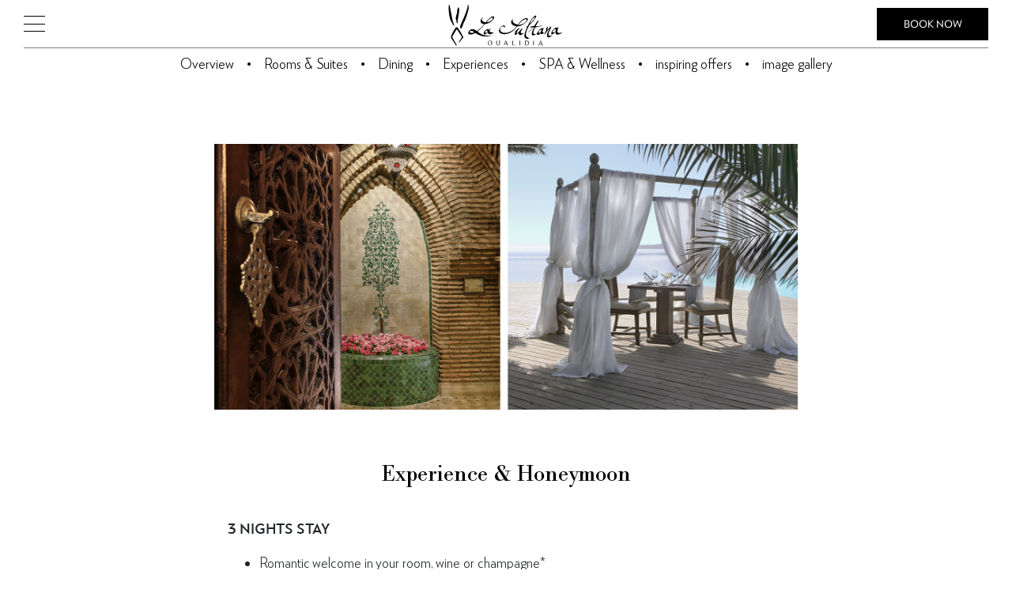

--- FILE ---
content_type: text/html; charset=UTF-8
request_url: https://www.lasultanahotels.com/Oualidia/experience_and_honeymoon
body_size: 5889
content:
<!DOCTYPE html>
<html dir="ltr" lang="en">
<head>
  <meta charset="UTF-8" >
        <meta http-equiv="X-UA-Compatible" content="IE=edge">
        <meta name="viewport" content="width=device-width, initial-scale=1.0"> 
        <meta name="google-site-verification" content="JoRu4MU1ui1eNRICZv9lR1SBTPIJM7PVhkIJtZ_XsPU" />
        <link rel="stylesheet" type="text/css" href="https://www.lasultanahotels.com/theme/assets/css/style.css"> 
        <link rel="stylesheet" href="https://www.lasultanahotels.com/theme/lib/owlcarousel/assets/owl.carousel.min.css">
        
       
  <link rel="shortcut icon" href="https://www.lasultanahotels.com/theme/assets/images/favicon.ico"> 
  <meta name="csrf-token" content="Ren6DnZhqdI6JjOYK6tHmoCD4E8M5S6dtjCXJLsP">
 
    <title>Experience & Honeymoon</title>
<meta name="description" content="3 NIGHTS STAY:
- Romantic welcome in your room, wine or champagne*
- Bubble bath with rose petals, candles
- Royal Hammam just for you two
- La Sultana massage &#039;50min’ in duo with essential oils
- Late check-out and upgrade upon availability">
<link rel="canonical" href="https://www.lasultanahotels.com/experience_and_honeymoon">
<meta property="og:title" content="Experience &amp; Honeymoon">
<meta property="og:description" content="3 NIGHTS STAY:
- Romantic welcome in your room, wine or champagne*
- Bubble bath with rose petals, candles
- Royal Hammam just for you two
- La Sultana massage &#039;50min’ in duo with essential oils
- Late check-out and upgrade upon availability">

<meta name="twitter:title" content="Experience &amp; Honeymoon">
<meta name="twitter:description" content="3 NIGHTS STAY:
- Romantic welcome in your room, wine or champagne*
- Bubble bath with rose petals, candles
- Royal Hammam just for you two
- La Sultana massage &#039;50min’ in duo with essential oils
- Late check-out and upgrade upon availability">
<script type="application/ld+json">{"@context":"https://schema.org","@type":"WebPage","name":"Experience & Honeymoon","description":"3 NIGHTS STAY:\r\n- Romantic welcome in your room, wine or champagne*\r\n- Bubble bath with rose petals, candles\r\n- Royal Hammam just for you two\r\n- La Sultana massage '50min’ in duo with essential oils\r\n- Late check-out and upgrade upon availability"}</script> 

   

      
    <style>
            .alert{
    color: white;
    padding: 15px 30px 0px 20px;
    position: fixed;
    top: 60px;
    left: 0;
    z-index: 1000;
    width: 100%;
    display: block;
      }
      .alert button.close{
        float: right;
    background-color: transparent;
    color: #a1bd8b;
    font-size: 1.5rem;
    border: 0;
    font-family: serif;
    cursor: pointer;
      }
      .alert-success{ background: #3a8403;}
      .alert-danger{ background: #bf4545;}
      pre.sf-dump{
        display: none;
        position: absolute;
      }
    </style>
     
        <script async src="https://www.googletagmanager.com/gtag/js?id=UA-2391705-38"></script>
    <script>
      window.dataLayer = window.dataLayer || [];
      function gtag(){dataLayer.push(arguments);}
      gtag('js', new Date());
    
      gtag('config', "UA-2391705-38" );
    </script>
    
    <script async src="https://www.googletagmanager.com/gtag/js?id=G-22T0P6VF59"></script>
<script>
  window.dataLayer = window.dataLayer || [];
  function gtag(){dataLayer.push(arguments);}
  gtag('js', new Date());

  gtag('config', 'G-22T0P6VF59');
</script>
</head>


<body>  
 


       <header>
      <div class="top-bar">
          <div class="menu">
              <a href="#" class="menux">
                  <div class="ico-menu">
                      <div class="bar"></div>
                      <div class="bar"></div>
                      <div class="bar"></div>
                  </div>
              </a>
              <h1 class="logo">
                  <a href="/oualidia/overview" aria-label="lasultana oualidia - luxury hotel"><img src="https://www.lasultanahotels.com/theme/assets/images/logo_oualidia.svg" alt="lasultana oualidia"> </a>
              </h1>
              <a href="https://bookings.hotelrez.co.uk/?adult=1&chain=19159&child=0&configcode=LSO&currency=MAD&hotel=31090&level=hotel&locale=en-US&rooms=1&themecode=LSO"
                  class="booknow link link-white"> BOOK NOW</a>
          </div>
          <div class="subnav">
              <ul>
    <li> <a class=" " href="https://www.lasultanahotels.com/Oualidia/overview"> Overview </a> </li>
    <li class="separator"></li>
    <li> <a class=" " href="https://www.lasultanahotels.com/Oualidia/rooms_and_suites"> Rooms &amp; Suites </a> </li>
    <li class="separator"></li>
    <li> <a class=" " href="https://www.lasultanahotels.com/Oualidia/dining"> Dining </a> </li>
    <li class="separator"></li>
    <li> <a class=" " href="https://www.lasultanahotels.com/Oualidia/experiences">  Experiences </a> </li>
    <li class="separator"></li>
    <li> <a class=" " href="https://www.lasultanahotels.com/Oualidia/spa_and_wellness"> SPA &amp; Wellness </a>
    </li>
    <li class="separator"></li>
    <li> <a class=" " href="https://www.lasultanahotels.com/Oualidia/inspiring_offers"> inspiring offers </a> </li>
    <li class="separator"></li>
    <li> <a class=" " href="https://www.lasultanahotels.com/Oualidia/image_gallery"> image gallery </a> </li>


</ul>
          </div>
      </div>
      <div class="sidepanel">
    <div class="btnclose">
        <span> <img src="https://www.lasultanahotels.com/theme/assets/images/icons/close.svg" alt="" width="15" height=15>
        </span>
    </div>
    <div class="head"> <a href="/oualidia/overview"> <img src="https://www.lasultanahotels.com/theme/assets/images/plumo-oualidia.png"
                alt=""></a> </div>
    <div class="langs">
        <a class="" href="https://www.lasultanahotels.com/experience_et_honeymoon/?lang=fr" >fr  </a>
                    |
                                                  <a class="active" href="https://www.lasultanahotels.com/experience_and_honeymoon/?lang=en" >en  </a>
                                   </div>
    <div class="nav">
        <ul>
            <li> <a class=" " href="https://www.lasultanahotels.com/Oualidia/overview">  Overview </a> </li>
            <li> <a class=" " href="https://www.lasultanahotels.com/Oualidia/rooms_and_suites"> rooms and suites Rooms &amp; Suites  </a> </li>
            <li> <a class=" " href="https://www.lasultanahotels.com/Oualidia/dining"> Dining </a> </li>
            <li> <a class=" " href="https://www.lasultanahotels.com/Oualidia/experiences"> Experiences </a> </li>
            <li> <a class=" " href="https://www.lasultanahotels.com/Oualidia/spa_and_wellness"> SPA &amp; Wellness </a> </li>
            <li> <a class=" " href="https://www.lasultanahotels.com/Oualidia/inspiring_offers"> inspiring offers  </a> </li>
            <li> <a class=" " href="https://www.lasultanahotels.com/Oualidia/image_gallery"> image gallery </a>
            </li>
            <li class="separator"></li>
            <li> <a href="/">Our properties </a> </li>
            <li> <a class=" " href="https://www.lasultanahotels.com/sustainability"> sustainability </a> </li>
            <li> <a class=" " href="https://www.lasultanahotels.com/latest_news"> latest news </a> </li>
            <li class="separator"></li>
            <li>
                <div class="ref" bis_skin_checked="1"> <img
                        src="https://www.lasultanahotels.com/theme/images/menu/phone.svg" width="15px" height="15px"
                        alt=""> <a href="tel:00212524388008">+212 5 24 38 80 08 </a></div>
            </li>
            <li> <a class=" " href="https://www.lasultanahotels.com/contact"> Contact </a> </li>


        </ul>
    </div>
</div>
  </header>


  <main>
      

         
         
                     <div class="free-space">
   </div>
   <section class="p-60 auto">
      <div class="container">

         <img src="https://www.lasultanahotels.com/theme/medias/expeience  honeymoon img principale (002).jpg" alt="">
      </div>
   </section>

   <section class="p-60 auto">
      <div class="article">
         <div class="title center ">
            <h3>Experience &amp; Honeymoon</h3>
         </div>

         <div class="description">
            <div class="p3 justify">
               <strong>3 NIGHTS STAY</strong><br />
<ul>
<li>Romantic welcome in your room, wine or champagne*</li>
<li>Bubble bath with rose petals, candles</li>
<li>Royal Hammam just for you two</li>
<li>La Sultana massage '50min&rsquo; in duo with essential oils</li>
<li>Late check-out and upgrade upon availability</li>
</ul>
<strong>5 NIGHTS STAY</strong><br />
<ul>
<li>Romantic welcome in your room, wine or champagne*</li>
<li>Bubble bath with rose petals, candles</li>
<li>Royal Hammam just for you two</li>
<li>La Sultana massage '50min&rsquo; in duo with essential oils</li>
<li>Dining under the stars on a private terrace, tasting &amp; sharing Moroccan specialities**</li>
<li>Late check-out and upgrade upon availability</li>
</ul>
<em>*&nbsp; &nbsp;According to the room category booked</em><br /><em>**&nbsp; Drinks not included</em><br /><br />
<div style="text-align: center;">Offer valid all year except on Christmas &amp; New Year period - Reservation code "Experience &amp; Honeymoon by La Sultana".<br />Package could not be combined to other packages, special offers or others.</div>
            </div>

         </div>
   </section>

   

         
   

  </main>


  <footer>
      <section class="newsletter"> 
    <div class="over"></div>
    <h2>GET INSPIRED</h2>
    <p>To receive updates about latest news, inspiring offers, <br> experiences and more, please register your interest.</p>
    <form action="https://us7.list-manage1.com/subscribe/post?u=a7e1f10ee8f77ed4273fa11aa&amp;id=c2c8b143d7"  method="post" id="mc-embedded-subscribe-form" name="mc-embedded-subscribe-form" class="validate" target="_blank"  rel="noopener" novalidate>
        <input type="text" name="EMAIL" class="required email" id="mce-EMAIL">
        <button type="submit">SIGN UP</button>
    </form> 

</section>      <div class="footer-icons" style="justify-content: space-evenly">
    <a target="blank" href="https://purelifeexperiences.com/"> <img
            src="https://www.lasultanahotels.com/theme/assets/images/awards/pure.png" alt=""></a>
    <a target="blank" href="https://travellermade.com/"> <img
            src="https://www.lasultanahotels.com/theme/assets/images/awards/serandipians.png" alt=""></a>
    <a target="blank" href="https://www.virtuoso.com/"> <img
            src="https://www.lasultanahotels.com/theme/assets/images/awards/virtuoso.png" alt=""></a>
    <a target="blank" href="https://pristinemood.com/"> <img
            src="https://www.lasultanahotels.com/theme/assets/images/awards/pristine.png" alt=""></a>
    <!--  <a target="blank" href="https://experienceselectnow.com/"> <img src="https://www.lasultanahotels.com/theme/assets/images/awards/select.png" alt=""></a>  -->
</div>

<div class="footer">
    <div class="footer-row">
        <div class="col" style="margin-top:-5px">
            <div class="foot-block">
                <div class="logo">
                    <img src="https://www.lasultanahotels.com/theme/assets/images/logo-black_oualidia.svg" alt="">
                </div>
                <p>
                    Parc à huîtres N°3 - Bled Gaïla<br>
                    Oualidia - Morocco<br>
                    T: +212 5 23 36 65 90<br>
                    conciergerie@lasultanaoualidia.com
                </p>
            </div>
        </div>
        <div class="col">
            <div class="foot-block" bis_skin_checked="1">
                <h4 class="wlogo">RESERVATION CONTACT</h4>
                <div class="textwidget custom-html-widget" bis_skin_checked="1">
                    <ul>
                        <li><a href="tel:212524388008">T: +212 5 24 38 80 08</a></li>
                        <li><a href="mailto:reservation@lasultanahotels.com"> reservation@lasultanahotels.com</a></li>
                    </ul>

                </div>
            </div>
        </div>
        <div class="col">
            <div class="foot-block">
                <h4 class="wlogo">TERMS &amp; CONDITIONS</h4>
                <p><a
                        href="https://www.lasultanahotels.com/RESERVATION_and_CANCELLATION_POLICY">Booking and Cancellations</a>
                </p>
            </div>
        </div>
        <div class="col">
            <div class="foot-block" bis_skin_checked="1">
                <h4 class="wlogo">LA SULTANA HOTELS</h4>
                <div class="textwidget custom-html-widget" bis_skin_checked="1">
                    <ul>
                        <li><a id="mod" href="/the_story">About La Sultana</a></li>
                        <li><a id="mod" href="/"> Our properties </a></li>
                    </ul>

                </div>
            </div>
        </div>
        <div class="col">
            <div class="socials wlogo" bis_skin_checked="1">
                <a target="blank" href="https://web.facebook.com/lasultanahotels/"><img
                        src="https://www.lasultanahotels.com/theme/assets/images/socials/facebook.svg"
                        alt=""></a>
                <a target="blank" href="https://www.instagram.com/lasultanaoualidia"><img
                        src="https://www.lasultanahotels.com/theme/assets/images/socials/instagram.svg"
                        alt=""></a>
                <a target="blank" href="https://www.pinterest.com/lasultanahotels/la-sultana-oualidia/"><img
                        src="https://www.lasultanahotels.com/theme/assets/images/socials/pinterest.svg"
                        alt=""></a>
            </div>
        </div>
    </div>

    <div class="copyright">
        2021 © LA SULTANA , ALL RIGHTS RESERVED.
    </div>
</div>
  </footer>
  

<div class="overlay"></div>
   
   
  <script src="https://www.lasultanahotels.com/theme/assets/js/jquery.min.js" ></script> 
  <script src="https://www.lasultanahotels.com/theme/lib/owlcarousel/owl.carousel.min.js" ></script>  

       
   

    <script>   
var tx =  1;  

var fixedbar = false;
$( window ).on('load',function() { 
    setTimeout(function(){  
        $("#preloader").addClass('hidden');  
    }, 2000); 
});
 
 

$(document).ready(function(){  
   
 $('a[data-link="custom"]' ).attr('class','link link-outline-black'); 
   /* var vidh = $(".vid .item")[0].outerHeight()
   console.log('h', vidh  )
  $(".item-video video").height(vidh); */
  
  var oc = $('.owl-carousel'); 
  oc.each((i,v)=>{
    var defaults = {
    loop:true,
    margin:0, 
    items:1, 
    stagePadding:0,
    navElement:'div',
    navText:['<img src="/theme/assets/images/arrow.svg"  alt="">','<img src="/theme/assets/images/arrow.svg"  alt="">'], 
  }
      var ocOptions = $(v).attr('data-carousel-options');
      if(ocOptions !=undefined){
        ocOptions = jQuery.parseJSON(ocOptions); 
      } 
     $(v).owlCarousel( $.extend( defaults, ocOptions) )
  })


    var hFooter = $("footer").height(); 
    var hwidth = $("footer").width(); 
    if(hwidth > 768){
       $("main").css('margin-bottom',hFooter);
    }

    
    $("#preloader .preloader_logo").css('opacity',1);   

   var res_postion = $('.resa').offset();



if(!fixedbar){
  
    $(window).scroll(function(){ 
         var topbar_position = $('.top-bar').offset();
         var topbar_height = $('.top-bar').height();  


       if($(window).scrollTop() > topbar_height*1.5 ){ 
            $(".top-bar").addClass('fixed');  
            $(".booknow").removeClass('link-white').addClass('link-black');
        }else{ 
            $(".top-bar").removeClass('fixed');  
           $(".booknow").removeClass('link-black').addClass('link-white');
        } 

        if(tx==0){  
        if( (res_postion.top < ( topbar_position.top+topbar_height) )  ){  
           $(".resa").addClass('fixed');
         //  $(".daterangepicker").addClass('fixed');
         //  $(".daterangepicker.fixed").css('top',topbar_height+'px');
           $(".resa.fixed").css('top',topbar_height+'px');
           $(".top-bar").addClass('grouped');
        }
        else{  
           $(".resa").removeClass('fixed'); 
          //// $(".daterangepicker").removeClass('fixed'); 
          //// $(".daterangepicker").css('display','none');  
           //$( ".js-datepicker" ).daterangepicker({locale:{format:'DD-MM-YYYY'}});
           $('.resa').css('top','');
          $(".top-bar").removeClass('grouped'); 
        }  
       }else{
        if( (res_postion.top < ( topbar_position.top+topbar_height) )  ){  
          // $(".resa").hide(); 
           $(".top-bar").addClass('grouped');
        }
        else{  
           //$(".resa").show();  
          $(".top-bar").removeClass('grouped'); 
        }  
       }


 
    })
}
})

 


$('.top-bar').on('mouseover',function(e){ 
   if(!$('.top-bar').hasClass('fixed')){
      $(".top-bar").addClass('fixed');
      $(".top-bar").addClass('hovred'); 
      $(".logo").addClass('invert'); 
      $(".booknow").removeClass('link-white').addClass('link-black');
   }
    e.preventDefault()
}).on('mouseout',function(e){
    if($('.top-bar').hasClass('hovred')){ 
            $(".top-bar").removeClass('fixed'); 
            $(".top-bar").removeClass('hovred'); 
            $(".logo").removeClass('invert'); 
           $(".booknow").removeClass('link-black').addClass('link-white');
    }
           e.preventDefault()

})





 $(".menux").on('click',function(e){
      openmenu()
      e.preventDefault()
  })
  $(".btnclose").on('click',function(e){
      closemenu()
      e.preventDefault()
  })

  $('.overlay').on('click',function(e){
     closemenu()
      e.preventDefault()
  })

  function openmenu(){
    $(".overlay").css('top',0);
      $(".overlay").css('opacity',0.5);
      $(".sidepanel").css('transform','translateX(0)');  
  }
  function closemenu(){
      $(".overlay").css('opacity',0);
      $(".sidepanel").css('transform','translateX(-100%)');
      $(".overlay").css('top','unset');
  }




var x, i, j, l, ll, selElmnt, a, b, c;
/* Look for any elements with the class "custom-select": */
x = document.getElementsByClassName("blockselect");
l = x.length;
for (i = 0; i < l; i++) {
  selElmnt = x[i].getElementsByTagName("select")[0]; 
  ll = selElmnt.length;
  /* For each element, create a new DIV that will act as the selected item: */
  a = document.createElement("DIV");
  a.setAttribute("class", "select-selected");
  a.innerHTML = selElmnt.options[selElmnt.selectedIndex].innerHTML;
  x[i].appendChild(a);
  /* For each element, create a new DIV that will contain the option list: */
  b = document.createElement("DIV");
  b.setAttribute("class", "select-items select-hide");
  for (j = 0; j < ll; j++) {
    /* For each option in the original select element,
    create a new DIV that will act as an option item: */
    c = document.createElement("DIV");
   
    c.innerHTML = selElmnt.options[j].innerHTML;
    c.addEventListener("click", function(e) {
        /* When an item is clicked, update the original select box,
        and the selected item: */
        var y, i, k, s, h, sl, yl;
        s = this.parentNode.parentNode.getElementsByTagName("select")[0];
        sl = s.length;
        h = this.parentNode.previousSibling;
        for (i = 0; i < sl; i++) {
          if (s.options[i].innerHTML == this.innerHTML) {
            s.selectedIndex = i;
            s.value = s.options[i].value;
            h.innerHTML = this.innerHTML;
            y = this.parentNode.getElementsByClassName("same-as-selected");
            yl = y.length;
            for (k = 0; k < yl; k++) {
              y[k].removeAttribute("class");
            }
            this.setAttribute("class", "same-as-selected");
            break;
          }
        }
        h.click();
    });
    b.appendChild(c);

    
  }
  x[i].appendChild(b);
  a.addEventListener("click", function(e) {
    /* When the select box is clicked, close any other select boxes,
    and open/close the current select box: */
    e.stopPropagation();
    closeAllSelect(this);
    this.nextSibling.classList.toggle("select-hide");
   // this.classList.toggle("select-arrow-active");
  });
}

function closeAllSelect(elmnt) {
  /* A function that will close all select boxes in the document,
  except the current select box: */
  var x, y, i, xl, yl, arrNo = [];
  x = document.getElementsByClassName("select-items");
  y = document.getElementsByClassName("select-selected");
  xl = x.length;
  yl = y.length;
  for (i = 0; i < yl; i++) { 
    if (elmnt == y[i]) {
      arrNo.push(i)
    } else {
     // y[i].classList.remove("select-arrow-active");
    }
  }
  for (i = 0; i < xl; i++) {
    if (arrNo.indexOf(i)) {
      x[i].classList.add("select-hide");
    }
  }
}

/* If the user clicks anywhere outside the select box,
then close all select boxes: */
document.addEventListener("click", closeAllSelect);

 $(".blockselect select").each(function(e,i){ 
   var vw = $(this).width()
    $(this).parent().width(vw + 64)  
 }) 
 





 $("#our_actions").hide ();
    $(".sustainability .tab a").on('click',function(e){ 
        e.preventDefault()
        var url = $(this).attr('href'); 
        var params = url.split("#");
          
            $('div.sus').hide();
            $("#"+params[1]).show();   
        
        $(".tab a").removeClass('active');
            $(this).addClass('active');
       
        
    });
 


 

$("a.readmore").on('click',function(e){ 
  $(this).parents('.block-content-core').find('.readmore-body').show() 
  $(this).parent().remove();
  e.preventDefault()
})


$(".alert .close").on('click',function(e){
  e.preventDefault()
  $(".alert").hide()
})

setTimeout(function(){ $(".alert").hide() }, 7000);
       
   $(".top-bar").addClass('fixed');
   $(".booknow").removeClass('link-white').addClass('link-black');
   fixedbar = true

   $(".block-nav a").on('click',function(e){
   e.preventDefault()
   var url = $(this).attr('href');
   var params = url.split("#");
   if(params[1]!='all'){
   $('section.dining').hide();
   $("#"+params[1]).show();

   }else{
   $('section.dining').show();
   }
   $(".block-nav a").removeClass('active');
   $(this).addClass('active');


   })
     
    </script> 
    <a style="display:none;" title="creation site web maroc" href="https://www.saidnouda.com" >Création site web maroc</a>
                        <a href="https://www.dev-sphere.com" style="display:none;" target="_blank" title="Développement logiciels sur mesure maroc">Développement logiciels sur mesure maroc</a>
</body>
</html>

--- FILE ---
content_type: text/css
request_url: https://www.lasultanahotels.com/theme/assets/css/style.css
body_size: 10650
content:
:root{--clr-txt-primary: black;--clr-txt-secondary: white;--clr-gold: #bba358;--clr-bg-primary: #f3f2f2;--font-primary: "RNS-Miles";--font-titles: "Berthold";--clr-bg-light: #f7f7f7}*,::after,::before{box-sizing:border-box}@media(prefers-reduced-motion: no-preference){:root{scroll-behavior:smooth}}body{margin:0;font-family:var(--font-primary);font-size:1rem;font-weight:300;line-height:1.5;color:#212529;background-color:#fff;-webkit-text-size-adjust:100%;-webkit-tap-highlight-color:transparent;-webkit-font-smoothing:antialiased;-moz-osx-font-smoothing:grayscale;text-rendering:optimizeLegibility}@media(min-width: 768px){body{font-size:1.1rem}}h1,h2,h3,h4,h5{color:#000;font-family:var(--font-titles);margin-top:0;margin-bottom:.5rem;font-weight:300;line-height:1.2}h1{font-size:2.5rem}h2{font-size:2rem}@media(min-width: 768px){h2{font-size:2.2rem}}h3{font-size:1.8rem}h4{font-size:1.5rem}p{margin-top:0;margin-bottom:1rem}b,strong{font-weight:500}small{font-size:.875em}sub{bottom:-0.25em}sup{top:-0.5em}a{text-decoration:none;color:#000}a:not([href]):not([class]),a:not([href]):not([class]):hover{color:inherit;text-decoration:none}img{height:auto;max-width:100%}img,svg{vertical-align:middle}table{caption-side:bottom;border-collapse:collapse}th{text-align:inherit;text-align:-webkit-match-parent}tbody,td,tfoot,th,thead,tr{border-color:inherit;border-style:solid;border-width:0}label{display:inline-block}textarea{resize:vertical}[hidden]{display:none !important}main{background-color:#fff;position:relative;z-index:1}section{padding:2rem 0}.overlay{width:100%;height:100%;position:fixed;background-color:#000;opacity:0;z-index:10;transition:all .5s linear;-webkit-transition:all .5s linear;-moz-transition:all .5s linear;-o-transition:all .5s linear;-ms-transition:all .5s linear}.allwhite *{color:#fff !important}.center{text-align:center}.auto{margin:0 auto}.justify{text-align:justify}.right{text-align:right}.align-items-center{align-items:center}.float-right{float:right}.container{width:100%;padding-right:25px;padding-left:25px;margin-right:auto;margin-left:auto}@media(min-width: 576px){.container{max-width:540px}}@media(min-width: 768px){.container{max-width:720px;padding-right:15px;padding-left:15px}}@media(min-width: 992px){.container{max-width:960px}}@media(min-width: 1200px){.container{max-width:1160px;margin:0 auto}}@media(min-width: 1400px){.container{max-width:1300px;margin:0 auto}}@media(min-width: 1600px){.container{max-width:1400px;margin:0 auto}}@media(max-width: 768px){.links{display:flex;flex-direction:column;align-items:center}.links>a{margin:5px}}.link{font-size:.8rem;font-weight:400;padding:10px 10px;width:fit-content;text-transform:uppercase;min-width:13em;text-align:center;display:inline-block;-webkit-transition:all .2s linear;-moz-transition:all .2s linear;-ms-transition:all .2s linear;-o-transition:all .2s linear;transition:all .2s linear}.link.link-outline-black{border:solid #000 1px;color:#000}.link.link-outline-black:hover{background-color:#000;border:1px #000 solid;color:#fff}.link.link-black{background-color:#000;border:solid #000 1px;color:#fff}.link.link-black:hover{background-color:transparent;border:1px #000 solid;color:#000}.link.link-outline-white{border:solid #fff 1px;color:#fff}.link.link-outline-white:hover{background-color:#fff;border:1px #fff solid;color:#000}.link.link-white{background-color:#fff;border:solid #fff 1px;color:#000}.link.link-white:hover{background-color:transparent;border:1px #000 solid;color:#000}@media(min-width: 768px){.link{min-width:11em}}.link-underlined{position:relative;font-size:.8rem;font-weight:400;padding:10px 10px;width:fit-content;text-transform:uppercase;text-align:center;display:inline-block}.link-underlined:after{content:"";width:0px;height:1px;position:absolute;bottom:10px;left:10px;background-color:#000;-webkit-transition:all .2s linear;-moz-transition:all .2s linear;-ms-transition:all .2s linear;-o-transition:all .2s linear;transition:all .2s linear}.link-underlined:hover:after,.link-underlined.active:after{width:calc(100% - 20px)}.link-underlined.nopad{padding:10px 0}.link-underlined.nopad:after{left:0 !important}.link-underlined.nopad:hover:after,.link-underlined.nopad.active:after{width:100% !important;left:0 !important}.dashed{padding:10px 0;text-decoration:underline}.blockselect{position:relative;width:max-content}.blockselect select{display:none}.blockselect .arrow{display:block;width:2em;height:100%;background-color:#eee;position:absolute;top:0;right:0rem;pointer-events:none}.blockselect .arrow img{position:absolute;top:7px;right:10px;width:15px;height:15px}.select-selected{background-color:#eee}.select-items div,.select-selected{cursor:pointer;font-size:.9rem;color:#000;text-transform:uppercase;border:0;padding:.2rem 3.5em .2rem 1rem;height:min-content;-moz-appearance:none;-webkit-appearance:none;appearance:none;outline:0;width:100%;white-space:nowrap}.select-items{position:absolute;top:100%;left:0;right:0;z-index:99;width:max-content;box-shadow:1px 1px 5px #aaa;transition:all .2s ease-in-out;opacity:1}.select-items div{background-color:#fff}.select-hide{opacity:0;top:-10px;z-index:-10}.select-items div:hover,.same-as-selected{background-color:#efefef}.mbm{margin-bottom:-1px}.m0{margin:0 !important}.mx0{margin-left:0 !important;margin-right:0 !important}.my0{margin-top:0 !important;margin-bottom:0 !important}.my1{margin-top:1rem !important;margin-bottom:1rem !important}.my2{margin-top:2rem !important;margin-bottom:2rem !important}.my3{margin-top:3rem !important;margin-bottom:3rem !important}.my4{margin-top:4rem !important;margin-bottom:4rem !important}.mb0{margin-bottom:0 !important}.mb1{margin-bottom:1rem !important}.mb2{margin-bottom:2rem !important}.mb3{margin-bottom:3rem !important}.mt1{margin-top:1rem !important}.mt2{margin-top:2rem !important}.mt3{margin-top:3rem !important}.mt0{margin-top:0 !important}.ml-125{margin-left:-1.25rem !important}.mr-125{margin-right:-1.25rem !important}.mr2{margin-right:2rem}.p0{padding:0 !important}.p2{padding:1.25rem !important}.p3{padding:2rem !important}.p4{padding:4rem !important}.px0{padding-left:0 !important;padding-right:0 !important}.px1{padding-left:1rem !important;padding-right:1rem !important}.px2{padding-left:2rem !important;padding-right:2rem !important}.px3{padding-left:3rem !important;padding-right:3rem !important}.px4{padding-left:4rem !important;padding-right:4rem !important}.px5{padding-left:5rem !important;padding-right:5rem !important}.py0{padding-top:0 !important;padding-bottom:0 !important}.pb0{padding-bottom:0 !important}.pb1{padding-bottom:1rem !important}.pb2{padding-bottom:2rem !important}.pr2{padding-right:2rem !important}.pl2{padding-left:2rem !important}.pr3{padding-right:3rem !important}.pl3{padding-left:3rem !important}.pt0{padding-top:0 !important}.py3{padding-top:3rem !important;padding-bottom:3rem !important}.py5{padding-top:5rem !important;padding-bottom:5rem !important}.py7{padding-top:7rem !important;padding-bottom:7rem !important}@media(min-width: 768px){.p-40{width:40%}.p-70{width:70%}.p-80-auto{width:80%;margin:0 auto}}@media(min-width: 768px){.block-grid-auto-60{display:grid;grid-template-columns:auto 60%;grid-gap:2em}.block-grid-60-auto{display:grid;grid-template-columns:60% auto;grid-gap:2em}.block-grid-auto-65{display:grid;grid-template-columns:calc(35% - 2rem) 65%;grid-gap:2em}.block-grid-65-auto{display:grid;grid-template-columns:65% calc(35% - 2rem);grid-gap:2em}.block-grid-70-auto{display:grid;grid-template-columns:70% auto;grid-gap:2em}.block-grid-auto-80{display:grid;grid-template-columns:auto 80%;grid-gap:2em}.block-grid-50-auto{display:grid;grid-template-columns:50% auto;grid-gap:2em}.block-grid-auto-50{display:grid;grid-template-columns:auto 50%;grid-gap:2em}.block-grid-auto-55{display:grid;grid-template-columns:auto 55%;grid-gap:2em}.block-grid-2-1{display:grid;grid-template-columns:2fr 1fr;grid-gap:2em}.block-grid-1-2{display:grid;grid-template-columns:1fr 2fr;grid-gap:2em}.block-grid-1-1{display:grid;grid-template-columns:1fr 1fr;grid-gap:2em}.block-grid-1-1-1{display:grid;grid-template-columns:1fr 1fr 1fr;grid-gap:3em}.block-50-50>div{display:inline-block;width:calc(50% - 3rem);margin:0 1rem;vertical-align:top}}.block-grid>*{margin:10px 0}.cols2{column-count:2}.bg-primary{background-color:var(--clr-bg-primary)}.bg-light{background-color:var(--clr-bg-light)}.bg-img{background-repeat:no-repeat;background-position:top;background-size:cover;height:100%;width:100%}.page_title>*{width:100%;margin:1.3rem auto;text-align:center;-webkit-font-smoothing:antialiased;-moz-osx-font-smoothing:grayscale;text-rendering:optimizeLegibility;font-size:2rem}@media(min-width: 768px){.page_title>*{font-size:2.4rem;margin:2rem auto}}.block-filters{padding:1rem 0}.block-filters .lasform-group{display:inline-block;margin-right:unset}.block-filters .lasform-group label{margin:0;font-size:.9rem}@media(min-width: 768px){.block-filters .lasform-group{margin-right:20px}}.articles{padding:10px;display:grid;justify-content:center}@media(min-width: 992px){.articles{grid-template-columns:minmax(300px, 600px) minmax(300px, 600px)}}.articles .article{vertical-align:top;background-color:var(--clr-bg-light);position:relative;padding-bottom:30px;margin:9px}.articles .article .img{overflow:hidden}.articles .article .img img{width:100%}.articles .article .description{padding:20px 10px}.articles .article .description .date{margin-bottom:10px}.articles .article .description a.link{position:absolute;bottom:10px}@media(min-width: 992px){.articles .article{padding:10px 10px 30px 10px}.articles .article .description{padding:20px 30px}}.tags span{font-size:1rem;padding:0 5px;text-transform:uppercase}.tags span:first-child{padding:0 5px 0 0}.overlay-text{position:relative;z-index:1}.overlay-text:after{content:"";width:100%;height:100%;position:absolute;top:50%;left:50%;background-color:rgba(0,0,0,.4);z-index:-1;padding:2rem;box-sizing:content-box;transform:translate(-50%, -50%)}.mSection_2.sustainability{padding-bottom:0}.mSection_2 .block .block-cnt{padding-bottom:0;border-bottom:1px solid #000;text-align:justify}.mSection_2 .block .cnt{padding:0px}.mSection_2 .block .tab{display:flex;flex-wrap:wrap;justify-content:center;padding-top:10px;padding-bottom:2rem;margin-right:unset;margin-left:-2rem;text-align:right;width:calc(100% + 4rem)}.mSection_2 .block .tab a{display:block}.mSection_2 .block .tab a:not(:last-child){margin-right:1rem}@media(min-width: 768px){.mSection_2 .block .cnt{padding:0 2rem}.mSection_2 .block .tab{display:block;margin-right:-2rem;margin-left:unset;width:unset}.mSection_2 .block .tab a{display:inline-block}}.mSection_2 .block .block-nav{padding:1rem 0;display:flex;align-items:center;justify-content:center;flex-direction:row;flex-wrap:wrap}.mSection_2 .block .block-nav a{font-size:.75rem}.mSection_2 .block .block-nav a:not(:last-child){margin-right:.7rem}@media(min-width: 768px){.mSection_2 .block a{font-size:.8rem}.mSection_2 .block a:not(:last-child){margin-right:1rem}.mSection_2 .block .block-nav{justify-content:center;flex-wrap:wrap;width:70%;margin:0 auto}}.susintro{padding:0 0 2rem 0}.susintro .cnt{padding:0 2rem;text-align:justify}@media(min-width: 768px){.susintro{padding:0 2rem 2rem 2rem}}.darbouidar{position:relative}.darbouidar .block-img{text-align:right}.darbouidar .block-img img{max-height:100%;margin-top:0px}.darbouidar .block{background-color:var(--clr-bg-light);width:100%;padding:40px;position:relative}.darbouidar .block h3{margin-bottom:2rem}.darbouidar.invert .block-img{text-align:left}@media(min-width: 768px){.darbouidar.invert .block{right:30px;left:unset}}@media(min-width: 768px){.darbouidar .block-img img{max-height:700px;margin-top:30px}.darbouidar .block{width:50%;position:absolute;top:0px;left:30px}}.block-backgrounded{position:relative;background-size:cover;padding:2em}.block-backgrounded .block-content{color:#fff;padding:30px 0px}.block-backgrounded .block-content h2{color:#fff;margin-bottom:1em}.block-backgrounded .block-content .block-content-text{text-align:justify}.block-backgrounded .block-content .link{margin-top:1em}@media(min-width: 992px){.block-backgrounded .block-content{width:65%}}@media(min-width: 1200px){.block-backgrounded{padding:6em 3em}.block-backgrounded .block-content{width:45%}}.diptik img{width:40%;margin:.6rem}.diptik img:first-child{transform:unset}@media(min-width: 992px){.diptik{display:flex !important;margin:0 1rem;justify-content:flex-end}.diptik img{width:40%;margin:.6rem}.diptik img:first-child{display:block;transform:translateY(-3rem)}}.triptik{display:flex;margin:0 1rem;justify-content:flex-end}.triptik img{width:40%;margin:1rem}.triptik img:first-child{transform:translateY(-3rem)}.space-light{background:url(../images/bg/bg1.png) no-repeat -50px center var(--clr-bg-light);background-size:cover}.space-light .item .title{position:absolute;top:50%;left:50%;text-align:center;width:100%;padding:10px;-webkit-transform:translate(-50%, -50%);-moz-transform:translate(-50%, -50%);-ms-transform:translate(-50%, -50%);-o-transform:translate(-50%, -50%);transform:translate(-50%, -50%)}.space-light .item .title a{color:#fff}.space-light .item .title h1{font-size:1.2rem;color:#fff;font-family:var(--font-primary)}.space-light .item .title h2{font-size:2rem;color:#fff;position:relative;display:inline-block}.space-light .item .title h2:before{content:"";width:20%;height:1px;background-color:#fff;position:absolute;bottom:0;left:50%;-ms-transform:translateX(-50%);-webkit-transform:translateX(-50%);-o-transform:translateX(-50%);-moz-transform:translateX(-50%);transform:translateX(-50%);-webkit-transition:width .2s ease-in-out;-moz-transition:width .2s ease-in-out;-ms-transition:width .2s ease-in-out;-o-transition:width .2s ease-in-out;transition:width .2s ease-in-out}.space-light .item .title h2:hover:before{width:80%}.space-light .owl-carousel .item p{padding:0;margin:0}.free-space{height:50px;width:100%}@media(min-width: 768px){.free-space{height:150px}}.main-photo{height:70vh;width:100%;background-size:cover;position:relative;background-position:center}@media(min-width: 768px){.main-photo{background-position:unset}}.subpages-main-photo{height:100vh;width:100%;background-size:cover;position:relative}.title_u{font-size:1.5rem;font-weight:200;position:relative;margin-bottom:35px;font-family:var(--font-primary);display:inline-block}.title_u:after{content:"";width:80px;height:1px;background:#000;position:absolute;bottom:-10px;left:50%;-ms-transform:translateX(-50%);-webkit-transform:translateX(-50%);-o-transform:translateX(-50%);-moz-transform:translateX(-50%);transform:translateX(-50%);-webkit-transition:all .2s ease-in-out;-moz-transition:all .2s ease-in-out;-ms-transition:all .2s ease-in-out;-o-transition:all .2s ease-in-out;transition:all .2s ease-in-out}.title_u:hover:after{width:140px}@media(min-width: 768px){.title_u{font-size:1.8rem;margin-bottom:50px}}.readmore,.readmore2{text-decoration:underline}div.backed{position:absolute;top:0;left:0;z-index:-1;width:100%;height:100%}div.backed img{width:100%;height:100%;object-fit:cover}@font-face{font-family:"Berthold";src:url("../fonts/Berthold/bodoni-light.woff2") format("woff2");font-weight:200;font-style:normal;font-display:swap}@font-face{font-family:"Berthold";src:url("../fonts/Berthold/bodoni-regular.woff2") format("woff2");font-weight:300;font-style:normal;font-display:swap}@font-face{font-family:"Berthold";src:url("../fonts/Berthold/bodoni-italic.woff2") format("woff2");font-weight:300;font-style:italic;font-display:swap}@font-face{font-family:"Berthold";src:url("../fonts/Berthold/bodoni-medium.woff2") format("woff2");font-weight:400;font-style:normal;font-display:swap}@font-face{font-family:"Berthold";src:url("../fonts/Berthold/bodoni-bold.woff2") format("woff2");font-weight:500;font-style:normal;font-display:swap}@font-face{font-family:"RNS-Miles";src:url("../fonts/RNS-Miles/RNSMiles-light.woff2") format("woff2");font-weight:200;font-style:normal;font-display:swap}@font-face{font-family:"RNS-Miles";src:url("../fonts/RNS-Miles/RNSMiles-Regular.woff2") format("woff2");font-weight:300;font-style:normal;font-display:swap}@font-face{font-family:"RNS-Miles";src:url("../fonts/RNS-Miles/RNSMiles-medium.woff2") format("woff2");font-weight:400;font-style:normal;font-display:swap}@font-face{font-family:"RNS-Miles";src:url("../fonts/RNS-Miles/RNSMiles-bold.woff2") format("woff2");font-weight:500;font-style:normal;font-display:swap}header .top-bar{position:absolute;top:0;left:0;z-index:4;width:100%;-webkit-transition:all .3s ease-in-out;-moz-transition:all .3s ease-in-out;-ms-transition:all .3s ease-in-out;-o-transition:all .3s ease-in-out;transition:all .3s ease-in-out}header .top-bar.fixed{position:fixed;background-color:#fff}header .top-bar.fixed .menu.bbb:after{background-color:#000}header .top-bar.fixed .menu:not(.bbb) .menu:after{display:none}header .top-bar.fixed .menu .logo img{filter:invert(1)}header .top-bar.fixed .menux .ico-menu div.bar{background-color:#000}header .menu{position:relative;width:100%;height:60px;padding:5px 10px;display:flex;align-items:center;justify-content:space-between}header .menu:after{content:"";width:calc(100% - 20px);height:1px;position:absolute;bottom:0;left:50%;transform:translateX(-50%);background-color:#fff;opacity:.5}header .menu .menux{display:flex;width:min-content;height:1.8rem;justify-content:center;align-items:center;z-index:3}header .menu .menux .ico-menu{position:relative;width:1.7rem;height:1.2rem}header .menu .menux .ico-menu .bar{position:absolute;height:1px;background-color:#eee;overflow:hidden;transform-origin:100% 100%}header .menu .menux .ico-menu .bar:after{content:"";display:block;width:100%;height:100%;background:#a6abab;position:absolute;top:0;left:100%;z-index:1}header .menu .menux .ico-menu .bar:hover .bar:nth-child(1){animation:main;animation-duration:1s}header .menu .menux .ico-menu .bar:hover .bar:nth-child(2){animation:main;animation-duration:1.125s}header .menu .menux .ico-menu .bar:hover .bar:nth-child(3){animation:main;animation-duration:1.25s}header .menu .menux .ico-menu .bar:nth-child(1){top:0;width:100%}header .menu .menux .ico-menu .bar:nth-child(2){top:50%;width:100%}header .menu .menux .ico-menu .bar:nth-child(3){bottom:0;width:100%}header .menu h1.logo{position:absolute;text-align:center;left:50%;transform:translateX(-50%);margin:0 auto;top:0;z-index:0}header .menu h1.logo img{height:45px}header .menu .booknow_visible{display:block}@media(min-width: 768px){header .menu .booknow_visible{display:none}}@media(max-width: 768px){header .menu .booknow{padding:0px;min-width:auto;background:transparent;border:0;filter:invert(1);font-weight:400}}@media(min-width: 768px){header .menu{padding:5px 30px}header .menu:after{width:calc(100% - 60px)}header .menu h1.logo img{height:52px}}header .sidepanel{font-family:"RNS-Miles",sans-serif;-webkit-font-smoothing:antialiased;-moz-osx-font-smoothing:grayscale;text-rendering:optimizeLegibility;padding:45px 15px;width:350px;position:fixed;top:0;bottom:0;left:0;background:#fff;overflow-x:hidden;z-index:11;-webkit-transform:translateX(-100%);-ms-transform:translateX(-100%);transform:translateX(-100%);-webkit-transition:all .2s ease-in-out;-moz-transition:all .2s ease-in-out;-ms-transition:all .2s ease-in-out;-o-transition:all .2s ease-in-out;transition:all .2s ease-in-out}header .sidepanel .btnclose{position:absolute;top:20px;left:20px;cursor:pointer}header .sidepanel .btnclose .ClosePicto{width:11px;height:auto}header .sidepanel .head{text-align:center;width:100%;padding:5px}header .sidepanel .head img{height:50px}header .sidepanel .langs{text-align:center;width:100%;padding:5px}header .sidepanel .langs a{font-size:.8rem;color:#000;text-transform:uppercase}header .sidepanel .langs a.active{font-weight:400}header .sidepanel .nav{margin-top:20px}header .sidepanel .nav .tel a{color:#000;margin-left:5px;font-weight:400}header .sidepanel .nav ul li{list-style:none;line-height:2}header .sidepanel .nav ul li ul{padding-inline-start:25px;margin-bottom:10px}header .sidepanel .nav ul li ul li{display:none}header .sidepanel .nav ul li ul li a:before{height:1px;width:100%;background-color:#000}header .sidepanel .nav ul li.submenu>a:before{height:1px;width:100% !important;background-color:#000}header .sidepanel .nav ul li.submenu a:before{width:0}header .sidepanel .nav ul li.submenu ul li{display:block}header .sidepanel .nav ul li a{position:relative;color:#000;text-transform:uppercase;font-size:1rem}header .sidepanel .nav ul li a:before{content:"";width:0px;height:1px;background-color:#333;position:absolute;bottom:0;left:0;-webkit-transition:all .2s ease-in-out;-moz-transition:all .2s ease-in-out;-ms-transition:all .2s ease-in-out;-o-transition:all .2s ease-in-out;transition:all .2s ease-in-out}header .sidepanel .nav ul li a:hover:before{width:100%}header .sidepanel .nav ul li a.gold{color:var(--clr-gold)}header .sidepanel .nav ul li a.gold:before{background-color:var(--clr-gold)}header .sidepanel .nav ul li.separator{position:relative;margin:1.7rem 0 3rem 0}header .sidepanel .nav ul li.separator:before{content:"";width:60%;height:1px;background-color:#ccc;position:absolute;left:0;top:50%}.main-photo .resa{bottom:-15px;top:inherit}@media(min-width: 768px){.main-photo .resa{box-shadow:0px 10px 10px -10px rgba(0,0,0,.4)}}.home-carousel{position:relative}.home-carousel .resa{bottom:-15px;top:inherit}@media(min-width: 768px){.home-carousel .resa{box-shadow:0px 10px 10px -10px rgba(0,0,0,.4)}}.mainmenu{position:absolute;width:100%;top:50vh;left:50%;transform:translate(-50%, -50%);z-index:2}.mainmenu .mainmenu-links{position:absolute;top:50%;left:50%;transform:translate(-50%, -50%);text-align:center}.mainmenu .mainmenu-links a{display:block;color:#fff;margin-bottom:30px;font-weight:300;position:relative;font-size:1.2rem;letter-spacing:1px}.mainmenu .mainmenu-links a:before{content:"";width:20px;height:1px;background-color:#fff;position:absolute;bottom:-13px;left:50%;transform:translateX(-50%);transition:width .2s ease-in-out;opacity:.8}.mainmenu .mainmenu-links a:hover:before{width:100%}.resa{display:none;position:absolute;top:calc(100vh - 180px);left:50%;transform:translateX(-50%);z-index:10;width:90%}.resa.fixed{width:100%;height:min-content;max-height:38px;position:relative;left:0;text-align:center;transform:translateX(0);z-index:2;box-shadow:0px 5px 10px #0000004a}.resa.fixed:after{display:block}.resa:after{content:"";width:calc(100% - 60px);height:1px;position:absolute;top:0;left:50%;transform:translateX(-50%);background-color:#000;display:none;opacity:.5}.resa form{display:block;flex-direction:column;align-items:center;justify-content:center;background-color:#fff}.resa form .resa-form{align-items:center;min-height:40px;padding:0;position:relative;display:flex;margin:2px}.resa form .resa-form.resa-form-hotel{width:99%;border-bottom:solid 1px #eee}.resa form .resa-form.resa-form-dates{display:inline-flex;width:50%;border-right:solid 1px #eee}.resa form .resa-form.resa-form.quantity{display:inline-flex;width:46%}.resa form .resa-form.resa-form.quantity .label_number{min-width:unset}.resa form .resa-form.resa-form-submit{margin:0px;display:block}.resa form .resa-form.resa-form-submit button{width:100%}.resa form .resa-form .ico{width:13px;height:13px;margin-left:15px;display:flex}.resa form .resa-form .ico img{width:100%}.resa form .resa-form select,.resa form .resa-form input{border:0;margin:0;outline:0;color:#555;padding:10px}.resa form .resa-form select{min-width:calc(185px + 4px)}.resa form .resa-form select,.resa form .resa-form input::placeholder{font-weight:400;color:#555;font-family:var(--font-primary);font-size:.9rem}.resa form .resa-form button[type=submit]{font-family:var(--font-primary);font-weight:400;background-color:#000;color:#fff;font-size:.8rem;padding:10px;border:0;height:40px}.resa form .resa-form .blockselect{width:100% !important}.resa form .resa-form .blockselect .select-selected{background:#fff;text-transform:initial}.resa form .resa-form .blockselect .arrow{background-color:transparent}@media(min-width: 768px){.resa{display:block;background-color:#fff;top:calc(100vh - 80px);width:auto}.resa.fixed{position:fixed}.resa form{display:flex;flex-direction:row}.resa form .resa-form{margin:0;align-items:baseline;min-height:unset}.resa form .resa-form.resa-form-hotel{width:auto;border-bottom:0}.resa form .resa-form.resa-form-hotel .blockselect{width:unset}.resa form .resa-form.resa-form-dates{display:flex;width:auto;border-right:0}.resa form .resa-form.resa-form.quantity{display:flex;width:auto}.resa form .resa-form.resa-form.quantity .label_number{min-width:155px}.resa form .resa-form.resa-form-submit{margin:0px;display:flex}.resa form .resa-form.resa-form-submit button{width:auto;-webkit-appearance:none;-webkit-border-radius:0;white-space:nowrap}.resa form .resa-form select,.resa form .resa-form input{border:0}.resa form .resa-form:not(:nth-child(3)):not(:nth-child(4)):before{content:"";width:1px;height:20px;background-color:#b7b7b7;position:absolute;right:-4px;top:50%;z-index:1;transform:translateY(-50%)}}@keyframes main{0%{transform:scaleX(1)}50%{transform:scaleX(0)}100%{transform:scaleX(1)}}.subnav{display:none;position:relative;padding:.5rem 0}.subnav ul{display:flex;align-items:center;justify-content:center;padding:0;margin:0}.subnav ul li{margin:0 1rem;list-style:none}.subnav ul li a{color:#fff;font-size:1.1rem}.subnav ul li.separator{margin:0rem}.subnav ul li.separator:before{content:"•";color:#fff;font-size:1rem;line-height:1}.subnav:after{content:"";width:calc(100% - 60px);height:1px;position:absolute;top:0;left:50%;transform:translateX(-50%);background-color:#000;display:none;opacity:.5}@media(min-width: 768px){.subnav{display:block}}.fixed .subnav ul li a{color:#000}.fixed .subnav ul li.separator:before{color:#000}.fixed .subnav:after{display:block}.widget{display:none;background-color:rgba(255,255,255,.7);padding:.5rem 1rem;position:absolute;top:150px;right:0;z-index:2}.widget>div{margin:0 5px;font-size:.8rem}.widget .widget_label{font-weight:400}.widget .widget_values{font-weight:500}@media(min-width: 768px){.widget{display:flex;top:calc(100vh - 300px)}}.daterangepicker{position:absolute;color:inherit;background-color:#fff;border:1px solid #ddd;width:278px;max-width:none;padding:0;margin-top:7px;top:100px;left:20px;z-index:3001;display:none;font-family:arial;font-size:15px;line-height:1em}.daterangepicker:before,.daterangepicker:after{position:absolute;display:inline-block;border-bottom-color:rgba(0,0,0,.2);content:""}.daterangepicker:before{top:-7px;border-right:7px solid transparent;border-left:7px solid transparent;border-bottom:7px solid #ccc}.daterangepicker:after{top:-6px;border-right:6px solid transparent;border-bottom:6px solid #fff;border-left:6px solid transparent}.daterangepicker.opensleft:before{right:9px}.daterangepicker.opensleft:after{right:10px}.daterangepicker.openscenter:before{left:0;right:0;width:0;margin-left:auto;margin-right:auto}.daterangepicker.openscenter:after{left:0;right:0;width:0;margin-left:auto;margin-right:auto}.daterangepicker.opensright:before{left:9px}.daterangepicker.opensright:after{left:10px}.daterangepicker.drop-up{margin-top:-7px}.daterangepicker.drop-up:before{top:initial;bottom:-7px;border-bottom:initial;border-top:7px solid #ccc}.daterangepicker.drop-up:after{top:initial;bottom:-6px;border-bottom:initial;border-top:6px solid #fff}.daterangepicker.single .daterangepicker .ranges,.daterangepicker.single .drp-calendar{float:none}.daterangepicker.single .drp-selected{display:none}.daterangepicker.show-calendar .drp-calendar{display:block}.daterangepicker.show-calendar .drp-buttons{display:block}.daterangepicker.auto-apply .drp-buttons{display:none}.daterangepicker .drp-calendar{display:none;max-width:initial}.daterangepicker .drp-calendar.left{padding:28px 0 28px 28px}.daterangepicker .drp-calendar.right{padding:28px}.daterangepicker .drp-calendar.single .calendar-table{border:none}.daterangepicker .calendar-table .next span,.daterangepicker .calendar-table .prev span{color:#fff;border:solid #000;border-width:0 2px 2px 0;border-radius:0;display:inline-block;padding:3px}.daterangepicker .calendar-table .next span{transform:rotate(-45deg);-webkit-transform:rotate(-45deg)}.daterangepicker .calendar-table .prev span{transform:rotate(135deg);-webkit-transform:rotate(135deg)}.daterangepicker .calendar-table th,.daterangepicker .calendar-table td{white-space:nowrap;text-align:center;vertical-align:middle;min-width:32px;width:32px;height:24px;line-height:24px;font-size:12px;border:1px solid transparent;white-space:nowrap;cursor:pointer}.daterangepicker .calendar-table{border:1px solid #fff;background-color:#fff}.daterangepicker .calendar-table table{width:100%;margin:0;border-spacing:0;border-collapse:collapse}.daterangepicker td.available:hover,.daterangepicker th.available:hover{background-color:#eee;border-color:transparent;color:inherit}.daterangepicker td.week,.daterangepicker th.week{font-size:80%;color:#ccc}.daterangepicker td.off,.daterangepicker td.off.in-range,.daterangepicker td.off.start-date,.daterangepicker td.off.end-date{background-color:#fff;border-color:transparent;color:#999}.daterangepicker td.in-range{background-color:#ebf4f8;border-color:transparent;color:#000;border-radius:0}.daterangepicker td.active,.daterangepicker td.active:hover{background-color:var(--clr-gold);border-color:transparent;color:#fff}.daterangepicker th.month{width:auto}.daterangepicker .table-condensed tbody td{padding:5px 10px;border:solid 1px #eee;font-family:"RNS-Miles"}.daterangepicker td.disabled,.daterangepicker option.disabled{color:#999;cursor:not-allowed;text-decoration:line-through}.daterangepicker select.monthselect,.daterangepicker select.yearselect{font-size:12px;padding:1px;height:auto;margin:0;cursor:default}.daterangepicker select.monthselect{margin-right:2%;width:56%}.daterangepicker select.yearselect{width:40%}.daterangepicker select.hourselect,.daterangepicker select.minuteselect,.daterangepicker select.secondselect,.daterangepicker select.ampmselect{width:50px;margin:0 auto;background:#eee;border:1px solid #eee;padding:2px;outline:0;font-size:12px}.daterangepicker .calendar-time{text-align:center;margin:4px auto 0 auto;line-height:30px;position:relative}.daterangepicker .calendar-time select.disabled{color:#ccc;cursor:not-allowed}.daterangepicker .drp-buttons{clear:both;text-align:right;padding:8px;border-top:1px solid #ddd;display:none;line-height:12px;vertical-align:middle}.daterangepicker .drp-selected{display:inline-block;font-size:12px;padding-right:8px}.daterangepicker .drp-buttons .btn{margin-left:8px;font-size:12px;padding:4px 8px;border:solid 1px;background:transparent}.daterangepicker .drp-buttons .btn:hover{background-color:#000;color:#fff}.daterangepicker.show-ranges.single.rtl .drp-calendar.left{border-right:1px solid #ddd}.daterangepicker.show-ranges.single.ltr .drp-calendar.left{border-left:1px solid #ddd}.daterangepicker.show-ranges.rtl .drp-calendar.right{border-right:1px solid #ddd}.daterangepicker.show-ranges.ltr .drp-calendar.left{border-left:1px solid #ddd}.daterangepicker .ranges{float:none;text-align:left;margin:0}.daterangepicker.show-calendar .ranges{margin-top:8px}.daterangepicker .ranges ul{list-style:none;margin:0 auto;padding:0;width:100%}.daterangepicker .ranges li{font-size:12px;padding:8px 12px;cursor:pointer}.daterangepicker .ranges li:hover{background-color:#eee}.daterangepicker .ranges li.active{background-color:var(--clr-gold);color:#fff}@media(min-width: 564px){.daterangepicker{width:auto}.daterangepicker .ranges ul{width:140px}.daterangepicker.single .ranges ul{width:100%}.daterangepicker.single .drp-calendar.left{clear:none}.daterangepicker.single .ranges,.daterangepicker.single .drp-calendar{float:left}.daterangepicker{direction:ltr;text-align:left}.daterangepicker .drp-calendar.left{clear:left;margin-right:0}.daterangepicker .drp-calendar.left .calendar-table{border-right:none;border-top-right-radius:0;border-bottom-right-radius:0}.daterangepicker .drp-calendar.right{margin-left:0}.daterangepicker .drp-calendar.right .calendar-table{border-left:none;border-top-left-radius:0;border-bottom-left-radius:0}.daterangepicker .drp-calendar.left .calendar-table{padding-right:8px}.daterangepicker .ranges,.daterangepicker .drp-calendar{float:left}}@media(min-width: 730px){.daterangepicker .ranges{width:auto}.daterangepicker .ranges{float:left}.daterangepicker.rtl .ranges{float:right}.daterangepicker .drp-calendar.left{clear:none !important}}.daterangepicker.fixed{position:fixed;top:92px !important}.home-carousel{margin:0;padding:0}.overlayed:after{content:"";width:100%;height:100%;background:linear-gradient(90deg, rgba(0, 0, 0, 0.4), transparent);position:absolute;top:0;left:0}.carousel-caption{position:absolute;top:unset;left:0px;bottom:30px;z-index:10;padding:20px;width:auto}.carousel-caption>*{color:#fff}.carousel-caption h3{margin-bottom:2rem}.carousel-caption p{margin-bottom:2rem}@media(min-width: 960px){.carousel-caption{width:50%;top:250px;left:50px;bottom:unset}}@media(min-width: 1400px){.carousel-caption{width:45%;top:300px;left:50px;bottom:unset}}@media(min-width: 1600px){.carousel-caption{width:38%;top:340px;left:50px;bottom:unset}}.owl-carousel{position:relative}.owl-carousel .owl-item .block-content{display:none}.owl-carousel .owl-item.active .block-content{display:block}.owl-carousel.height100{height:100vh}.owl-carousel.height100 .owl-stage-outer{height:100%}.owl-carousel.height100 .owl-stage-outer .owl-stage{height:100%}.owl-carousel.height100 .owl-stage-outer .owl-stage .owl-item{height:100%}.owl-carousel.height100 .owl-stage-outer .owl-stage .owl-item .item{height:100%}.owl-carousel.height100 .owl-stage-outer .owl-stage .owl-item .item img{object-fit:cover;width:100%;height:100%}.owl-carousel.height80{height:80vh}.owl-carousel.height80 .owl-stage-outer{height:100%}.owl-carousel.height80 .owl-stage-outer .owl-stage{height:100%}.owl-carousel.height80 .owl-stage-outer .owl-stage .owl-item{height:100%}.owl-carousel.height80 .owl-stage-outer .owl-stage .owl-item .item{height:100%}.owl-carousel.height80 .owl-stage-outer .owl-stage .owl-item .item img{object-fit:cover;width:100%;height:100%}.owl-carousel .owl-nav{width:100%;position:absolute;top:50%;left:50%;transform:translate(-50%, -50%)}.owl-carousel .owl-nav .owl-prev,.owl-carousel .owl-nav .owl-next{font-size:6rem;position:absolute;top:0;width:35px;height:35px;opacity:.5}.owl-carousel .owl-nav .owl-prev img,.owl-carousel .owl-nav .owl-next img{position:absolute;top:0;left:0}.owl-carousel .owl-nav .owl-prev{left:-20px}.owl-carousel .owl-nav .owl-prev img{transform:rotate(-180deg)}.owl-carousel .owl-nav .owl-next{right:-20px}.owl-carousel.nav-nospace .owl-prev{left:-0.5rem}.owl-carousel.nav-nospace .owl-next{right:-0.5rem}.owl-carousel.nav-square .owl-nav{top:20%}.owl-carousel.nav-square .owl-nav .owl-prev,.owl-carousel.nav-square .owl-nav .owl-next{border:solid #000 1px;padding:5px;width:50px;height:50px;background-color:rgba(255,255,255,.4)}.owl-carousel.nav-square .owl-nav .owl-prev img,.owl-carousel.nav-square .owl-nav .owl-next img{padding:10px}.owl-carousel.nav-square .owl-nav .owl-prev{left:-10px}.owl-carousel.nav-square .owl-nav .owl-next{right:-10px}@media(min-width: 768px){.owl-carousel.nav-square.nav-square .owl-nav .owl-prev,.owl-carousel.nav-square.nav-square .owl-nav .owl-next{background-color:transparent}.owl-carousel.nav-square.nav-square .owl-nav .owl-next{right:-5rem}.owl-carousel.nav-square.nav-square .owl-nav .owl-prev{left:-5rem}}.owl-carousel .owl-dots{position:absolute;right:0;bottom:15px;left:0;z-index:15;display:flex;justify-content:center;padding-left:0;margin-right:20px;margin-left:20px;margin-top:1rem;list-style:none}.owl-carousel .owl-dots .owl-dot{box-sizing:content-box;flex:0 1 auto;width:.32rem;height:.32rem;border-radius:100%;margin-right:3px;margin-left:3px;text-indent:-999px;cursor:pointer;background-color:transparent;background-clip:padding-box;border:solid 1px #fff}.owl-carousel .owl-dots .owl-dot.active{background-color:#fff;opacity:1}.owl-carousel.owl-dots-bottom .owl-dots{position:unset}.owl-carousel.owl-dots-bottom5 .owl-dots{bottom:5%}.owl-carousel.owl-dots-black .owl-dots .owl-dot{border-color:#000 !important}.owl-carousel.owl-dots-black .owl-dots .owl-dot.active{background-color:#000 !important}@media(min-width: 768px){.owl-carousel .owl-nav .owl-next{right:-3rem}.owl-carousel .owl-nav .owl-prev{left:-3rem}.owl-carousel .owl-dots{margin-top:unset;bottom:110px}.owl-carousel .owl-dots .owl-dot{width:.4rem;height:.4rem}}.owl-carousel .item-video video{height:620px}.owl-carousel .item-video video::-webkit-media-controls-panel{display:none !important;opacity:1 !important}.footer_seperator{width:100%;background-color:rgba(0,0,0,.5)}footer{position:unset;bottom:0;width:100%;z-index:-1}footer .newsletter{background:url(../images/bg-newsletter.jpg) repeat-x;background-size:cover;text-align:center;position:relative;z-index:1;margin:0;padding:3em 0}footer .newsletter .over{position:absolute;width:100%;height:100%;top:0;left:0;background-color:#fff;opacity:.5;z-index:-1}footer .newsletter p{font-weight:400}footer .newsletter form{margin-top:40px;display:flex;justify-content:center;gap:.2rem;align-items:center}footer .newsletter form input{border:0;padding:11px 10px}footer .newsletter form input:focus{outline:none}@media(min-width: 768px){footer .newsletter form input{min-width:400px}}footer .newsletter form button{border:0;background-color:#fff;padding:10px;font-family:var(--font-primary);font-weight:400}@media(min-width: 768px){footer{position:fixed}footer .newsletter{padding:6rem 0}}footer .footer-icons{display:flex;align-items:center;justify-content:space-around;padding:1.5rem}footer .footer-icons a img{max-height:25px}@media(min-width: 768px){footer .footer-icons a img{max-height:40px}}footer div.footer{bottom:0;width:100%;background-color:var(--clr-bg-primary);padding:20px 0 5px 0}footer div.footer .footer-row{display:flex;flex-direction:column;align-items:center}@media(min-width: 992px){footer div.footer .footer-row{flex-direction:row;align-items:start}}footer div.footer .footer-row .col{margin:.5em 0;flex:1 1 auto !important;display:flex;justify-content:center}footer div.footer .footer-row .col>.logo{width:100%;text-align:center}footer div.footer .footer-row .col>.logo img{width:165px}footer div.footer .footer-row .col .foot-block{text-align:center}footer div.footer .footer-row .col .foot-block .logo{text-align:center;margin-bottom:.5rem}footer div.footer .footer-row .col .foot-block .logo img{height:45px}footer div.footer .footer-row .col .foot-block h4{margin-bottom:0rem;font-size:.85rem;font-weight:400;font-family:var(--font-primary)}footer div.footer .footer-row .col .foot-block h4.wlogo{min-height:unset;padding-bottom:5px;display:block;align-items:flex-end}footer div.footer .footer-row .col .foot-block ul{margin:0;padding:0}footer div.footer .footer-row .col .foot-block ul li{list-style:none;line-height:1.2;font-size:.85rem;color:#000;margin:0}footer div.footer .footer-row .col .foot-block p{margin:0;line-height:1.2;font-size:.85rem}footer div.footer .footer-row .col .foot-block p a{color:#000;margin:0;font-size:.85rem}footer div.footer .footer-row .col .socials{text-align:left;margin:0 auto;width:fit-content}footer div.footer .footer-row .col .socials a{display:inline-block;margin:0 3px}footer div.footer .footer-row .col .socials a img{width:22px}footer div.footer .footer-row .col .socials.wlogo{min-height:60px;padding-top:10px}@media(min-width: 768px){footer div.footer .footer-row .col{margin:1em 0}footer div.footer .footer-row .col .foot-block{text-align:left}footer div.footer .footer-row .col .foot-block .logo{text-align:left}footer div.footer .footer-row .col .foot-block h4{margin-bottom:.5rem}footer div.footer .footer-row .col .foot-block h4.wlogo{display:flex}footer div.footer .footer-row .col .socials.wlogo{padding-top:60px}}footer div.footer .copyright{text-align:center;font-size:.7rem}@media(min-width: 768px){footer div.footer .copyright{text-align:right;margin-right:4%}}.hotels{margin-top:0}.hotels .block{position:relative;display:grid}.hotels .block.revert .block-content:nth-child(2){grid-row:-1}@media(min-width: 768px){.hotels .block.revert .block-content:nth-child(2){grid-row:unset}}.hotels .block .block-content .anim{width:100%;overflow:hidden}.hotels .block .block-content .anim img{-webkit-transition:all .6s ease-in-out;-moz-transition:all .6s ease-in-out;-ms-transition:all .6s ease-in-out;-o-transition:all .6s ease-in-out;transition:all .6s ease-in-out;width:100%}.hotels .block .block-content:hover .anim img{transform:scale(1.05)}.hotels .block .block-content .small-image{-webkit-transform:translateY(0rem);-moz-transform:translateY(0rem);-ms-transform:translateY(0rem);-o-transform:translateY(0rem);transform:translateY(0rem)}@media(min-width: 768px){.hotels .block .block-content .small-image{-webkit-transform:translateY(-3rem);-moz-transform:translateY(-3rem);-ms-transform:translateY(-3rem);-o-transform:translateY(-3rem);transform:translateY(-3rem)}}.hotels .block .block-content .title{font-size:3.5rem;margin:2rem}.hotels .block .block-content .block-content-description{padding:2rem 0 2rem 0}.hotels .block .block-content .big-image{display:none}@media(min-width: 768px){.hotels .block .block-content .big-image{display:block}.hotels .block .block-content .block-content-description{max-width:70%}}@media(min-width: 1230px){.hotels .block .block-content .block-content-description{max-width:70%}}.hotels .block:first-child{margin-bottom:5rem}.hotels .block:first-child:after{content:"";width:120%;height:105%;position:absolute;left:-33%;top:-6%;background-color:var(--clr-bg-light);z-index:-1}.hotels .block:last-child .block-content-description{float:right}.onceUponATime{padding-bottom:6rem;margin:0;background:url(../images/bg/bg3.png) no-repeat;background-size:cover;background-position-x:70%;background-position-y:inherit}@media(min-width: 768px){.onceUponATime{background-size:50%}}.onceUponATime .content{text-align:justify}.block-backgrounded{margin:0}@media(min-width: 768px){.block-backgrounded{padding:12em 4em}}.press{background:url(../images/bg/bg4.png) no-repeat right;background-size:cover;margin:0;background-position-y:-30px}.press .block .cnt{width:100%}.press .block .cnt .owl-carousel .item{text-align:center}@media(min-width: 768px){.press{padding:8rem 0 4rem 0;background-size:40%}.press .block .cnt{display:flex;justify-content:flex-start;align-items:center;height:100%;max-width:300px}}.space-light{background-blend-mode:soft-light}.space-light .intro{margin:0 auto 2rem auto;padding:0 1rem}@media(min-width: 768px){.space-light .title h1{font-size:1.6rem !important}.space-light .title h2{font-size:3rem !important}}.space-light .owl-carousel{width:100%;margin:0 auto;height:unset}@media(min-width: 768px){.space-light .cont{padding:0 2rem}.space-light .cont .intro{padding:0}.space-light .cont .owl-carousel{width:70%;margin:0 auto;height:unset}}.carte{display:none}@media(min-width: 768px){.carte{display:block;position:relative;padding:0;margin:0}.carte .content{position:absolute;top:50%;height:100%;padding-left:100px;display:flex;align-items:center;-webkit-transform:translateY(-50%);-moz-transform:translateY(-50%);-ms-transform:translateY(-50%);-o-transform:translateY(-50%);transform:translateY(-50%)}.carte .content img{position:absolute;top:2em;width:7em}.carte .content h3{margin-left:6em}}.itinerary{padding:80px 0;margin-bottom:5rem;background:url(../images/bg/bg2.png) no-repeat var(--clr-bg-primary);background-size:cover;background-blend-mode:soft-light}.itinerary .block-grid-auto-60{grid-template-columns:auto}@media(min-width: 992px){.itinerary{background-size:40%;background-position:-180px}}@media(min-width: 1200px){.itinerary .block-grid-auto-60{grid-template-columns:auto 60%}}.itinerary .block-content{display:flex;flex-direction:column;align-items:center;justify-content:center;position:relative;padding:20px 40px}.itinerary .block-content .title{margin-bottom:2rem}.itinerary .block-content a{margin-top:2rem}.itinerary .block-content:before,.itinerary .block-content:after{content:"";width:80%;height:1px;background-color:#000;position:absolute;left:50%;opacity:.5;-webkit-transform:translateX(-50%);-moz-transform:translateX(-50%);-ms-transform:translateX(-50%);-o-transform:translateX(-50%);transform:translateX(-50%)}.itinerary .block-content:before{top:0}.itinerary .block-content:after{bottom:0}.tab-cancelation{position:relative;padding:20px 0;text-align:center;margin:30px 0}.tab-cancelation table{width:100%;margin:0 auto 10px auto}.tab-cancelation table th,.tab-cancelation table td{padding:10px 10px}.tab-cancelation table th{font-weight:600}.tab-cancelation table td{border:solid 1px #000}.tab-cancelation:after{content:"";width:100vw;height:100%;background-color:var(--clr-bg-light);position:absolute;left:-25px;top:0;z-index:-2}.tab-cancelation:before{content:"";width:calc( 100vw - 25%);height:100%;background:url(../images/bg/bg2.png) no-repeat;background-size:30%;background-position:left;position:absolute;left:-30%;top:0;z-index:-1}@media(min-width: 768px){.tab-cancelation table{width:80%;margin:0 auto 10px auto}.tab-cancelation table th,.tab-cancelation table td{padding:10px 20px}.tab-cancelation:after{width:calc( 100vw - 25%);left:-40%}}.det_latest_news .block-image{text-align:right}.det_latest_news .block-image img{max-height:400px}.det_latest_news .block-titles{vertical-align:bottom}.mission{margin-bottom:100px}.mission .block{background-color:var(--clr-bg-light);padding:20px}.mission .block .block-cnt{text-align:justify;column-count:unset}@media(min-width: 768px){.mission .block .block{padding:60px}.mission .block .block .block-cnt{column-count:2}}.sustain1{background-color:var(--clr-bg-light);padding:0}.sustain1 .block-content{padding:3rem 0}.sustain1 .block-content h3{margin-bottom:2rem}.sustain1 .block-content .cnt{text-align:justify;padding-right:0rem}@media(min-width: 768px){.sustain1 .block-content{padding:5rem 0}.sustain1 .block-content .cnt{padding-right:2rem}}.sustain2{padding:5rem 0}.sustain2 .block{display:grid}.sustain2 .block .block-content{grid-row:-1}.sustain2 .block .block-content h3{margin-bottom:2rem}.sustain2 .block .block-content .cnt{text-align:justify;padding-right:0rem}@media(min-width: 768px){.sustain2 .block .block-content{padding-left:2rem;grid-row:unset}}.rounded{padding:2rem 0}.rounded .col-img-rounded{min-height:unset;position:relative;margin:0;padding-bottom:3rem}.rounded .col-img-rounded .thumb{width:75%;aspect-ratio:1/1;border-radius:100%;margin:2rem auto;overflow:hidden}.rounded .col-img-rounded .thumb img{height:100%;width:100%}.rounded .col-img-rounded h3{text-align:center;border-bottom:solid 1px #000}@media(min-width: 768px){.rounded{padding:5rem 0}.rounded .col-img-rounded{min-height:800px;margin:0 3rem;padding-bottom:0}.rounded .col-img-rounded .thumb{width:100%}.rounded .col-img-rounded h3{text-align:left}}.news1{background-color:var(--clr-bg-light);padding:2rem 0}.news1 .block-content{padding:2rem 0}.news1 .block-content .cnt{text-align:justify;margin-top:1.5rem}.news1 .block-content .cnt a{text-decoration:none}@media(min-width: 768px){.news1{padding:6rem 0}.news1 .block-content{padding:5rem 0}.news1 .block-content .cnt{margin-top:3rem}}.news2{padding:2rem 0}.news2 .block{display:grid}.news2 .block .block-content{padding:2rem 0;grid-row:2}.news2 .block .block-content .cnt{text-align:justify;margin-top:1.5rem}.news2 .block .block-content .cnt a{text-decoration:underline}@media(min-width: 768px){.news2{padding:6rem 0}.news2 .block .block-content{padding:5rem 0;grid-row:unset}.news2 .block .block-content .cnt{margin-top:3rem}}.intro{padding:0}.intro .block-content{text-align:center;padding:25px}@media(min-width: 768px){.intro .block-content{padding:4rem}}.reservation_policy .block{width:100%;margin:0 auto}.reservation_policy .block .block-content{margin-bottom:3rem;text-align:justify}@media(min-width: 768px){.reservation_policy .block{width:60%}}.form-billing .form{background-color:#eee;min-height:300px;text-align:center;padding:2rem}.form-billing .form .form-group{text-align:left;width:100%;margin-bottom:1rem}.form-billing .form .form-group.w-70{width:70%}.form-billing .form .form-group.w-30{width:30%}.form-billing .form .form-group label{width:100%}.form-billing .form .form-group input,.form-billing .form .form-group select{width:100%;border:0;padding:8px 10px}.form-billing .form .form-group input:focus,.form-billing .form .form-group select:focus{outline:#ccc solid 1px}.form-billing .form .form-group input.dates,.form-billing .form .form-group select.dates{display:inline-block;width:auto;margin-right:10px}.form-billing .form .form-group input.dates:last-child,.form-billing .form .form-group select.dates:last-child{margin-left:10px}.sectionRak1{position:relative;margin-top:3rem;padding:0}.sectionRak1 .block{min-height:500px}.sectionRak1 .block .block-content{padding:2rem 0}.sectionRak1 .block .block-content .cnt{text-align:justify;padding-left:unset;width:auto}.sectionRak1 .block .block-img{text-align:right;position:relative;height:100%}.sectionRak1 .block .block-img img{max-height:calc(500px + 3rem);position:unset;bottom:0;right:0}.sectionRak1 .block:after{content:"";position:absolute;height:100%;width:100%;bottom:1rem;left:0;background-color:var(--clr-bg-light);z-index:-1}@media(min-width: 992px){.sectionRak1 .block .block-content{padding:5rem 0}.sectionRak1 .block .block-content .cnt{text-align:justify;padding-left:3rem;width:70%}.sectionRak1 .block .block-img img{position:absolute}.sectionRak1 .block:after{bottom:-1rem;left:-7rem}}.sectionRak1-fit{position:relative;padding:0;margin-top:2rem}.sectionRak1-fit .block{min-height:500px}.sectionRak1-fit .block .block-img{text-align:right;position:relative;height:100%}.sectionRak1-fit .block .block-img img{max-height:calc(500px + 3rem)}.sectionRak1-fit .block .block-content{padding:2rem 0}.sectionRak1-fit .block .block-content .cnt{text-align:left;padding-left:0;width:auto}@media(min-width: 768px){.sectionRak1-fit .block .block-content{padding:5rem 0}.sectionRak1-fit .block .block-content .cnt{text-align:justify;padding-left:3rem;width:70%}}.sectionRak2 .block .block-img{margin-top:3rem}.sectionRak2 .block .block-img h2{margin-bottom:1.3rem}.sectionRak2 .block .block-img img{display:none;padding-left:2rem}.sectionRak2 .block .block-content{padding:0}.sectionRak2 .block .block-content .cnt{text-align:justify;margin-top:2rem;padding-right:25px;padding-left:25px}@media(min-width: 768px){.sectionRak2 .block .block-img h2{margin-bottom:2rem}.sectionRak2 .block .block-img img{display:block}.sectionRak2 .block .block-content{padding:5rem 0}.sectionRak2 .block .block-content .cnt{padding-right:2rem;padding-left:unset}}.sectionRak2 img{width:100%}.sectionRak3 .block .block-image img{width:100%}.sectionRak3 .block .block-content{padding:.4rem 0rem;position:relative;min-height:unset;text-align:justify}.sectionRak3 .block .block-content .subtitle{margin:.5rem 0}.sectionRak3 .block .block-content h3{margin-bottom:.5rem}@media(min-width: 768px){.sectionRak3 .block{padding:2rem 1rem;min-width:330px}.sectionRak3 .block .block-content .subtitle{margin:1rem 0}.sectionRak3 .block .block-content h3{margin-bottom:1rem;font-size:1.6rem}}.sectionRak4{margin:0}@media(min-width: 768px){.sectionRak4{margin:3rem 0;padding:2rem 0}}cite{position:relative;font-size:1.1rem;font-weight:400;line-height:1.7rem;text-align:center;display:inline-block;margin:2rem 2rem 1rem 2rem;font-family:"Berthold"}cite:before,cite:after{content:"";background-image:url('data:image/svg+xml, <svg xmlns="http://www.w3.org/2000/svg" width="24" height="24" viewBox="0 0 24 24"><path d="M11 9.275c0 5.141-3.892 10.519-10 11.725l-.984-2.126c2.215-.835 4.163-3.742 4.38-5.746-2.491-.392-4.396-2.547-4.396-5.149 0-3.182 2.584-4.979 5.199-4.979 3.015 0 5.801 2.305 5.801 6.275zm13 0c0 5.141-3.892 10.519-10 11.725l-.984-2.126c2.215-.835 4.163-3.742 4.38-5.746-2.491-.392-4.396-2.547-4.396-5.149 0-3.182 2.584-4.979 5.199-4.979 3.015 0 5.801 2.305 5.801 6.275z"/></svg>');position:absolute;width:30px;height:30px;background-repeat:no-repeat;background-size:contain;opacity:.15}cite:before{top:0;left:-2.2rem;transform:rotate(180deg)}cite:after{bottom:0;right:-2rem}@media(min-width: 768px){cite{font-size:1.3rem;line-height:2.2rem;margin:4rem 1rem 1rem 1rem}cite:before,cite:after{width:50px;height:50px}cite:before{left:-3rem}cite:after{right:-3rem}}.cite-author{text-align:center;font-size:1rem}@media(min-width: 768px){.cite-author{font-size:1.2rem}}.sectionRak5{padding:1rem 0;background-size:cover}.sectionRak5 .container{display:flex;justify-content:flex-end}.sectionRak5 .block{background-color:#fff;padding:1rem;width:100%;margin-right:unset}.sectionRak5 .block .block-content{text-align:justify;padding:1rem}.sectionRak5 .block .block-content h3{text-align:center;margin-bottom:1rem}.sectionRak5 .block .block-content a{margin-top:1rem}.sectionRak5 .block .inner-content{text-align:justify;background-color:var(--clr-bg-light);padding:1rem}.sectionRak5 .block .inner-content h4{font-size:1.3rem;font-weight:300;margin-bottom:1rem}.sectionRak5 .block .inner-content a{font-size:.8rem;font-weight:400;padding:10px 0}.sectionRak5 .block .inner-content a:after{left:0}.sectionRak5 .block .inner-content a:hover:after{width:100%;left:0}@media(min-width: 768px){.sectionRak5{padding:0;background-size:contain}.sectionRak5 .block{width:50ch;margin-right:7rem}}.sectionRak6{margin:3rem auto}.sectionRak6 .container{width:80%}.sectionRak6 cite{display:block;margin:2rem auto;width:auto}.sectionRak6 cite:before{left:-30px}.sectionRak6 cite:after{right:-30px}@media(min-width: 768px){.sectionRak6{width:max-content}.sectionRak6 .container{width:100%}.sectionRak6 cite{margin:0 auto}.sectionRak6 cite:before{left:-60px}.sectionRak6 cite:after{right:-60px}}.sectionRak7{margin-top:3rem}.sectionRak7 .block-content{position:relative}.sectionRak7 .block-content .block-content-p{position:absolute;top:50%;left:50%;transform:translate(-50%, -50%);font-size:1.2rem;color:#fff;text-align:center;width:70%}.sectionRak7 .block-content .block-title{position:absolute;top:0;right:0rem;transform:translateY(-45%);text-align:right;z-index:2}.sectionRak7 .block-content .block-title .block-title-white,.sectionRak7 .block-content .block-title .block-title-black{font-size:2.3rem;display:block;font-family:"Berthold";font-weight:300;line-height:1.6rem}.sectionRak7 .block-content .block-title .block-title-white{color:#fff}@media(min-width: 768px){.sectionRak7{margin-top:6rem}.sectionRak7 .block-content .block-content-p{font-size:2rem}.sectionRak7 .block-content .block-title{right:5rem;transform:translateY(-40%)}.sectionRak7 .block-content .block-title .block-title-white,.sectionRak7 .block-content .block-title .block-title-black{font-size:5rem;line-height:5rem}}.sectionRak8 h4{font-family:var(--font-primary);font-weight:400;font-size:1.2rem}.sectionRak9 .block{background-color:var(--clr-bg-light);padding:3rem}.sectionRak9 .block .r9-block-content{position:relative;text-align:justify;margin:0}.sectionRak9 .block .r9-block-content h3{text-align:center;margin-bottom:1rem}.sectionRak9 .block .r9-block-content .link-mail{font-size:.9rem}.sectionRak9 .block .owl-item:not(:last-child):after{content:unset;height:100%;max-height:250px;width:1px;background-color:#000;position:absolute;right:0;top:10%}.sectionRak9 .block .owl-dots{bottom:0px}@media(min-width: 992px){.sectionRak9 .block .r9-block-content{margin:0 1.5rem}.sectionRak9 .block .r9-block-content .link-mail{font-size:1rem}.sectionRak9 .block .owl-item:not(:last-child):after{content:""}}.sectionRakRoom .block .block-content{width:auto;text-align:justify}.sectionRakRoom .block .block-content h3{font-family:var(--font-primary);border-bottom:1px solid #000;margin:1rem 0;font-size:1.3rem}.sectionRakRoom .owl-carousel{position:relative}.sectionRakRoom .owl-carousel .owl-item{opacity:.5}.sectionRakRoom .owl-carousel .owl-item.active{opacity:1}@media(min-width: 768px){.sectionRakRoom .owl-carousel .owl-stage-outer{width:100%}}.sectionRakRoom .owl-nav{position:absolute;top:50%;left:50%;width:calc(100% + 20px);transform:translate(-50%, -50%)}.sectionRakRoom .owl-nav .owl-prev,.sectionRakRoom .owl-nav .owl-next{font-size:6rem !important}.sectionRakRoom .owl-nav .owl-next{float:right}@media(min-width: 768px){.sectionRakRoom .owl-nav{top:240px;width:calc(100% - 330px)}.sectionRakRoom .owl-nav .owl-prev{left:0rem}.sectionRakRoom .owl-nav .owl-next{right:0rem}}.home-details-carousel .owl-carousel .owl-dots{bottom:30px}.room_details .room_details_head{position:relative}.room_details .room_details_head h3{font-weight:200;font-family:var(--font-primary);text-transform:uppercase}.room_details .room_details_head .room_nav{position:absolute;top:-16px;transform:translateY(-50%);width:100%;padding:0 8%}.room_details .room_details_head .room_nav a{font-size:.75rem;display:flex;align-items:center}.room_details .room_details_head .room_nav .room_nav_prev img,.room_details .room_details_head .room_nav .room_nav_next img{height:15px}.room_details .room_details_head .room_nav .room_nav_next{float:right}.room_details .room_details_head .room_nav .room_nav_prev{float:left}.room_details .room_details_head .room_nav .room_nav_prev img{transform:rotate(180deg)}@media(min-width: 768px){.room_details .room_details_head .room_nav{top:50%}.room_details .room_details_head .room_nav a{font-size:.9rem}.room_details .room_details_head .room_nav .room_nav_prev img,.room_details .room_details_head .room_nav .room_nav_next img{height:25px}}.dining{padding:0 0 2rem 0;margin-bottom:3rem}.dining .horizontal{display:none}.dining .vertical{display:block}.dining .block-content .block-content-head{margin-bottom:2rem}.dining .block-content .block-content-head h3:not(.mtt3){margin-top:3rem}.dining .block-content .block-content-head .mtt3{margin-top:3rem}.dining .block-content .block-content-core{columns:1;text-align:justify;column-gap:3rem}.dining .block-content .block-content-core.onecolumn{columns:1;width:100%}.dining .block-content .block-content-core p.comment{font-family:var(--font-titles)}@media(min-width: 768px){.dining .horizontal{display:block}.dining .vertical{display:block}.dining .block-content .block-content-head h3:not(.mtt3){margin-top:0rem}.dining .block-content .block-content-core{columns:2}.dining .block-content .block-content-core.onecolumn{width:50%}}.dining .readmore-body{display:none}address{padding:1rem;background-color:var(--clr-bg-primary);margin:.6rem 0;text-align:left;font-style:inherit}address span{display:inline-block}.experiences{padding:10px 30px;display:grid;justify-content:center}@media(min-width: 992px){.experiences{grid-template-columns:minmax(300px, 750px) minmax(300px, 750px)}}.experiences .article{vertical-align:top;max-height:1000px;position:relative;padding-bottom:30px;margin:9px}@media(min-width: 992px){.experiences .article{padding:10px}}.experiences .article .img{overflow:hidden}.experiences .article .img img{width:100%}.experiences .article .description{padding:35px 0px 10px 0px}.experiences .article .description .legend{display:none;border:solid 1px #000;padding:.2rem .5rem;min-height:70px;font-size:.95rem;align-items:center}.experience{position:relative}.experience .exp_nav{position:absolute;top:-40px;width:100%;padding:0 1%}.experience .exp_nav a{font-size:.75rem;display:flex;align-items:center}.experience .exp_nav .exp_nav_prev img,.experience .exp_nav .exp_nav_next img{height:15px}.experience .exp_nav .exp_nav_next{float:right}.experience .exp_nav .exp_nav_prev{float:left}.experience .exp_nav .exp_nav_prev img{transform:rotate(180deg)}@media(min-width: 768px){.experience .exp_nav{top:0}.experience .exp_nav a{font-size:.9rem}.experience .exp_nav .exp_nav_prev img,.experience .exp_nav .exp_nav_next img{height:25px}}.sroom1{background-color:var(--clr-bg-light);padding:5rem}.sroom1 h3{font-style:oblique;margin-bottom:2rem}.sroom2 .block{padding:2rem}.sroom2 .block h4{margin-bottom:2rem}.sroom2 .block .sblock{padding:1rem 0}.sroom2 .block .sblock p{margin-bottom:0}.sroom2 .block .block-content{columns:1;text-align:left;column-gap:6rem}.sroom2 .block .block-content ul{margin:0}.sroom2 .block .block-content ul li{padding:.2rem 0}@media(min-width: 768px){.sroom2 .block .block-content{columns:2}}.itinerary2 .block-grid-1-1{grid-gap:4em}.itinerary2 .block-grid-1-1 .block-content{text-align:justify}.itinerary2 .block-grid-1-1 .block-content h3{text-align:left}@media(min-width: 768px){.p-60{width:60%}}.block-filters.gallery .lasform-group{display:block;margin-right:0}.block-filters.gallery .lasform-group .blockselect select{background-color:transparent;border-bottom:1px solid gray}.block-filters.gallery .lasform-group .blockselect .arrow{right:0;background-color:transparent}.grid{margin:0 1rem}.grid .grid-sizer,.grid .grid-item{width:100%}@media(min-width: 768px){.grid{margin:0 auto}.grid .grid-sizer,.grid .grid-item{width:32%}}.grid .grid-item{margin-bottom:15px}.grid .grid-item .image{width:100%;height:100%;overflow:hidden}.grid .grid-item .image img{transition:.3s ease-in-out;width:100%}.grid .grid-item:hover .image img{transform:scale(1.1)}/*# sourceMappingURL=style.css.map */
address span.rni{
    font-size: .8rem;
    display: inline !important;
    font-weight: 400;
}

--- FILE ---
content_type: image/svg+xml
request_url: https://www.lasultanahotels.com/theme/assets/images/logo_oualidia.svg
body_size: 35913
content:
<?xml version="1.0" encoding="utf-8"?>
<!-- Generator: Adobe Illustrator 24.0.1, SVG Export Plug-In . SVG Version: 6.00 Build 0)  -->
<svg version="1.1" xmlns="http://www.w3.org/2000/svg" xmlns:xlink="http://www.w3.org/1999/xlink" x="0px" y="0px"
	 viewBox="0 0 203.4 72.7" style="enable-background:new 0 0 203.4 72.7;" xml:space="preserve">
<style type="text/css">
	.st0{display:none;}
	.st1{display:inline;fill:#FFFFFF;}
	.st2{fill:#FFFFFF;}
</style>
<g id="Calque_1" class="st0">
	<title>logo_marrakech</title>
	<path class="st1" d="M18.8,65.5c-0.1,1-0.6,1.6-1.8,2C17.6,66.4,17.8,65.6,18.8,65.5L18.8,65.5z"/>
	<path class="st1" d="M18.9,65.5c0.8-2.7,2.6-4.8,4.2-6.9c0.9-0.9,1-2.4,0.1-3.4c-2.5-3.5-4.9-7.2-7.3-10.8c-0.8-1.2-1.4-1.4-2.2,0
		c-2.1,3.7-4.3,7.4-6.5,11c-0.4,0.8-0.4,1.7,0.2,2.4c2,4,4.4,7.8,6.6,11.8c0.5,0.7,0.8,1.5,0.7,2.4c-1.2-0.2-1.7-1-2.3-1.9
		c-2.2-3.2-3.8-6.7-6.4-9.7c-1.6-1.8-1.7-4.1-0.8-6.6c1.6-4.8,4.8-8.7,7.2-13.1c0.6-1.2,2.2-1.7,3.4-1.1c0.5,0.2,0.8,0.6,1.1,1.1
		c2.6,4,5.6,7.8,7.4,12.3c0.2,0.4,0.4,0.9,0.7,1.2c2,2.5,2,3.1-0.1,5.4c-1.5,1.4-2.9,3.1-4,4.8C20.5,65.3,19.7,65.7,18.9,65.5
		L18.9,65.5z"/>
	<path class="st1" d="M21.3,41.3c-0.8-2.2-0.4-4.1,0.5-6.2C26.2,24.8,31.3,14.9,33.9,4c0.3-0.9,0.4-1.9,0.2-2.8
		c-0.2-0.7,0.1-0.9,0.7-0.8c0.3-0.2,0.5-0.4,0.9-0.1c1.1,4.8-0.4,9.4-1.7,13.9c-1.8,6.3-4.2,12.5-7.2,18.3c-1.3,2.5-1.5,5.6-3.3,8
		c-0.3,0.3-0.5,0.6-0.8,0.9C22.3,41.7,21.7,41.7,21.3,41.3"/>
	<path class="st1" d="M1.9,0.2c1.4,3.7,1.3,7.7,2.3,11.5c1.9,7.1,2.2,14.5,5,21.4c0.8,2.2,0.8,2.2,0,3c-0.7-0.3-1.3-0.9-1.5-1.6
		c-0.9-3-3.2-5.2-4.2-8.3C1.2,19.7,0.8,13.1,0,6.5C-0.2,4.6,0.9,2.9,0.3,1C0,0.2,1.2,0.7,1.4,0.2C1.6-0.1,1.7,0,1.9,0.2"/>
	<path class="st1" d="M16.2,33.5c-1.6-1.5-2.4-3.6-2.2-5.8c0.1-1.4-1.1-2.3-1-3.9c0.1-2.5,0.6-5.1,1.6-7.4c1.5-3.4,0.1-7.2,2.1-10.6
		c0.5-0.9,1.7-1.1,1.7-2.4C20.8,13.7,15.6,23.1,16.2,33.5"/>
	<path class="st1" d="M9.1,36.1c1.2-1-0.3-2,0-3c1.1,1.1,1,2.5,0.9,4.2L9.1,36.1"/>
	<path class="st1" d="M21.3,41.3h1.5c-0.2,0.4-0.5,0.8-1,0.8S21.3,41.6,21.3,41.3"/>
	<path class="st1" d="M81.3,21.1c-0.4-0.5-1.1-0.7-1.7-0.8h-0.4C78,20.4,77,20.8,76,21.5c-0.9,0.6-1.7,1.2-2.5,1.9l-0.2,0.2
		c-1,0.9-2,1.9-3,2.9l-0.6,0.6c-0.8,0.8-1.5,1.6-2.2,2.5l-0.8,1c-0.2,0.2-0.4,0.4-0.7,0.4h-0.2c-2.1-0.4-4.1-1.5-5.5-3.1
		c-0.5-0.6-0.8-1.4-0.7-2.3c0.2-1.1,0.6-2.1,1.2-3c0.4-0.6,0.8-1.2,1.3-1.7l-0.1,0.1c-0.9,0.6-1.7,1.4-2.4,2.2
		c-1.5,1.6-2.3,3.7-2.3,5.8c0,1.5,0.8,2.8,2,3.7c1.2,0.8,2.6,1.2,4,1.2h0.5l-0.3,0.4c-1,1.2-2.1,2.3-3.1,3.5l-1.5,1.5
		C58,40.1,57,41,56,41.9l-0.9,0.8c-1.3,1.2-2.7,2.3-3.8,3.1c-0.2,0.2-0.5,0.3-0.8,0.3c-0.3,0-0.6-0.2-0.8-0.4
		c-1.8-1.6-4-2.5-6.3-2.8h-0.9c-4-0.1-7.3,3.2-7.4,7.2c0,0.1,0,0.1,0,0.2c0,0.8,0.5,1.5,1.3,1.6c0.9,0.3,1.8,0.4,2.7,0.4
		c0.8,0,1.6-0.1,2.4-0.2c2-0.4,4-1,5.8-2c0.2-0.1,0.5-0.2,0.8-0.2c0.4,0,0.7,0.2,0.9,0.4l0.1,0.1l0.1,0.1c2.2,1.5,4.6,2.8,7.1,3.7
		c2.7,1,5.5,1.6,8.3,1.7c0.4,0,0.7,0,1.1,0c0.8,0,1.7,0,2.6-0.1c1.4-0.1,2.8-0.3,4.1-0.5c1.6-0.3,3.1-0.7,4.6-1.3l0.7-0.3
		c-1.8,0.4-3.7,0.7-5.6,0.8c-0.3,0-0.6,0-1,0c-2,0-4-0.2-6-0.6c-1.8-0.3-3.6-0.8-5.3-1.5c-2.7-1.3-5.2-2.9-7.6-4.6
		c-0.2-0.1-0.3-0.3-0.3-0.5c0-0.3,0.2-0.4,0.4-0.5c0.5-0.4,1-0.8,1.4-1.2l0.4-0.4c2.5-2.4,4.5-4.4,6.2-6.3l0.7-0.7
		c0.3-0.3,0.6-0.7,0.9-1c0.6-0.7,1.2-1.4,1.9-2.1l0.8-0.9c0.2-0.1,0.3-0.2,0.6-0.2h0.1c0.6-0.1,1.2-0.2,1.9-0.3
		c4.1-0.9,7.9-2.9,10.9-5.8c1.1-1,2-2.1,2.7-3.4c0.3-0.5,0.5-1.1,0.6-1.7C81.7,21.9,81.6,21.5,81.3,21.1z M45.9,48.6
		c-1,0.4-2.1,0.6-3.1,0.7c-0.5,0-1.1,0-1.6,0c-0.9,0-1.8-0.2-2.6-0.6c-0.7-0.2-1.1-0.9-0.9-1.5c0.1-0.4,0.5-0.8,0.9-0.9
		c1-0.4,2.1-0.5,3.2-0.2c1.5,0.4,3,1.1,4.2,2.1C46.2,48.4,46.1,48.6,45.9,48.6z M79.3,24c-0.2,0.7-0.5,1.3-1,1.8
		c-1.3,1.6-3,2.9-4.9,3.7c-1.6,0.8-3.4,1.2-5.2,1.1c0.2-0.5,0.6-0.9,1-1.3c1.1-1.3,2.1-2.6,3.4-3.8c1.3-1.3,2.8-2.3,4.6-2.8
		c0.6-0.1,1.1-0.1,1.7,0.1C79.3,23.1,79.5,23.5,79.3,24C79.4,24,79.3,24,79.3,24z"/>
	<path class="st1" d="M116.2,23.4c-0.4,0.7-0.8,1.4-1.3,2c-0.6,0.9-0.8,2-0.5,3c0.5,2,1.9,3.7,3.8,4.6c1.5,0.9,3.2,1.5,4.9,1.9h0.3
		c0.3,0,0.6-0.2,0.7-0.4l0.6-0.8c1.4-2.1,3-4,4.9-5.7c2.1-2,4.6-3.4,7.3-4.2c0.5-0.1,1-0.2,1.6-0.2c0.6,0,1.2,0.1,1.8,0.3
		c0.5,0.1,0.9,0.5,1.2,0.9c0.2,0.5,0.2,1.1-0.1,1.7c-0.4,1-1,1.9-1.7,2.7c-1.6,1.8-3.4,3.4-5.3,4.8c-2.6,1.8-5.5,3.1-8.6,3.8
		l-0.3,0.1c-0.4,0.1-0.8,0.2-1.2,0.2c-0.1,0-0.3,0-0.4,0h-0.4c-0.8,0-1.4,0.5-1.8,1.1c-0.6,0.8-1.2,1.5-1.9,2.2l-0.4,0.5
		c-0.6,0.7-1.2,1.3-1.8,1.9l-0.8,0.8c-3.2,3.2-7.2,5.4-11.6,6.5c-1.5,0.4-2.9,0.6-4.4,0.7c-0.4,0-0.9,0.1-1.3,0.1
		c-2.1,0-4.1-0.5-6-1.4c-1.1-0.5-2-1.4-2.6-2.5c-0.8-1.5-0.8-3.2,0-4.7c1.3-3,3.7-5.4,6.7-6.8c0.4-0.2,0.9-0.4,1.4-0.4
		c1.2,0,2.1,0.9,2.2,2.4c0.1,0.3,0.1,0.7,0,1c0,0.2-0.2,0.3-0.5,0.5c0,0-0.1,0-0.1,0c0,0-0.1,0-0.2-0.1l-0.1,0l-0.4-0.4L99,38.6
		c-0.5-0.5-1.1-0.8-1.8-0.8c-0.6,0-1.2,0.2-1.8,0.5c-1.7,0.9-2.9,2.4-3.3,4.2c-0.3,1.3,0.1,2.6,0.9,3.6c1.4,1.8,3.5,3,5.8,3.2
		c0.7,0.1,1.4,0.2,2.1,0.2c1.3,0,2.5-0.2,3.8-0.4c2.1-0.5,4.2-1.2,6.2-2.1c1.9-1,3.8-2.2,5.4-3.7c1.3-1.2,2.5-2.4,3.6-3.8l1-1.1
		c0.1,0,0.1-0.1,0.1-0.2v-0.1l0.2-0.3l-0.3-0.1c-2.6-0.4-5-1.4-7.1-2.9c-1.7-1.3-2.5-3.5-1.9-5.6c0.6-1.6,1.4-3.1,2.6-4.3
		C115,24.5,115.5,23.9,116.2,23.4 M124.5,35.2h0.8c1,0,2,0,2.9-0.2c1.5-0.3,3-0.8,4.4-1.5c1.5-0.6,2.8-1.4,4-2.4
		c1.3-1.2,2.2-2.7,2.7-4.4c0.2-0.5,0-1.1-0.5-1.3c-0.1,0-0.1,0-0.2-0.1c-0.2-0.1-0.4-0.1-0.6-0.1c-0.2,0-0.3,0-0.5,0.1
		c-1.4,0.3-2.7,0.7-4,1.3c-1.7,0.8-3.2,1.9-4.5,3.3c-0.5,0.5-1,1.1-1.5,1.6l-0.2,0.2c-0.8,0.9-1.5,1.9-2.4,2.9l-0.1,0.2L124.5,35.2"
		/>
	<path class="st1" d="M160.6,28c0.1,0,0.1,0,0.2,0.1c0,0,0,0.1-0.1,0.3c0,0.1-0.1,0.1-0.1,0.2c-0.4,0.9-0.9,1.8-1.5,2.6
		c-0.3,0.5-0.6,0.9-0.9,1.4c-0.8,1.4-1.5,2.7-2.1,3.9v0.1c-0.2,0.5-0.4,0.7-0.2,1s0.4,0.2,0.9,0.3h0.1c0.5,0.1,1,0.1,1.5,0.1
		c1.5,0,2.9-0.2,4.4-0.5c2-0.4,4-0.9,5.9-1.6l-0.4,0.2c-1.9,1.1-3.9,1.8-6,2.2c-2.4,0.5-4.9,1-7.5,1.5c-0.4,0-0.7,0.3-0.9,0.7
		c-0.9,2.2-1.8,4.5-2.5,6.8c-0.3,0.9-0.3,1.8,0,2.7c0.3,0.6,0.8,1.1,1.5,1.3c0.5,0.2,1,0.3,1.5,0.3c1.1-0.1,2.2-0.4,3.2-1
		c0.1-0.1,0.3-0.2,0.3-0.4c0.6-1.5,1.4-3,2.4-4.3c1.5-2.1,3.5-3.7,5.8-4.7c0.2-0.1,0.5-0.2,0.8-0.2c0.4,0,0.9,0.1,1.2,0.4
		c0.1,0.1,0.3,0.1,0.4,0.2c0.2,0,0.4-0.1,0.5-0.2l0.1-0.2c0.1-0.1,0.2-0.2,0.4-0.3c0.1,0,0.2-0.1,0.3-0.2c0.2,0.1,0.2,0.4,0.1,0.5
		c-0.1,0.1-0.1,0.2-0.2,0.3c-0.1,0.1-0.2,0.2-0.2,0.3c-0.8,1.4-1.4,2.9-1.7,4.5v0.2c-0.1,0.5-0.2,0.9-0.1,1.4c0.1,0.5,0.3,1,1,1
		c0.2,0,0.4,0,0.5-0.1c0.4-0.1,0.9-0.2,1.3-0.2h0.5c-0.1,0.2-0.3,0.3-0.4,0.4c-0.7,0.3-1.3,0.9-1.6,1.6c-0.4,0.5-1,0.9-1.6,1
		c-0.4,0.1-0.7,0.1-1.1,0.1h-0.1c-1.3,0-1.5-0.2-1.8-1.4l-0.2-0.8l-0.3,0.8c-0.5,1.5-1.7,2.1-3.3,2.5c-0.4,0.1-0.9,0.2-1.3,0.2l0,0
		c-0.7,0-1-0.2-1.1-1c-0.1-0.4-0.1-0.7-0.5-0.7c-0.2,0-0.4,0.1-0.6,0.2c-1.8,1.1-3.8,2-5.9,2.5c-0.2,0-0.4,0.1-0.6,0.1
		c-1,0.1-1.8-0.7-1.9-1.7c0-0.1,0-0.1,0-0.2c-0.1-2.5,0.5-4.9,1.6-7.1c0.8-1.8,1.5-3.4,2.3-5l0.2-0.4h-0.4h-0.3h-0.6
		c-0.2,0-0.5,0.1-0.6,0.3l-0.1,0.1l-3.8,4.3c-0.2,0.2-0.4,0.4-0.6,0.6s-0.4,0.4-0.6,0.6c-0.7,0.8-1.4,1.6-2.2,2.4
		c-0.3,0.4-0.8,0.6-1.3,0.6h-0.1c0.7-0.5,1.3-1.1,1.8-1.8l0.5-0.6c0.6-0.7,1.2-1.3,1.9-2c0.8-0.9,1.7-1.8,2.5-2.7l0.4-0.4
		c0.4-0.4,0.7-0.7,1-1.1l0.3-0.4h-1.1h-0.5c-0.2,0-0.4,0-0.7,0c-0.4,0.1-0.8,0.1-1.2,0.1c-0.2,0-0.4,0-0.6,0h-0.3
		c-0.5,0-1.1,0.1-1.6,0.3c0.4-0.3,0.7-0.6,1.1-0.9l0.2-0.1c0.5-0.5,1.2-0.8,1.9-1h0.1c0.7-0.1,1.4-0.2,2.1-0.3c0.4,0,0.7,0,1.1-0.1
		s0.7-0.1,1.1-0.1h0.3c0.3,0,0.6-0.2,0.7-0.5v0c1.6-2.5,3.2-5,5.1-7.7c0.5-0.7,1.2-1.2,2.1-1.4c0.1,0,0.2,0,0.3,0 M165.1,44.1
		L165.1,44.1c-1.5,0-2.9,0.8-3.7,2c-0.7,0.8-0.9,2-0.7,3c0.1,0.5,0.5,0.8,1,0.8c0.1,0,0.3,0,0.4-0.1c1.2-0.4,2.3-1.2,3-2.3l0.2-0.3
		l-0.3-0.1c-0.4-0.2-0.5-0.3-0.5-0.3s0-0.1,0.3-0.4l0.1-0.2c0.3-0.3,0.6-0.6,0.8-0.9c0.2-0.2,0.3-0.6,0.2-0.9
		c-0.1-0.3-0.4-0.4-0.6-0.4L165.1,44.1"/>
	<path class="st1" d="M155.8,18.7c0.2,0,0.5,0,0.6,0.7c0.1,1-0.2,2-0.9,2.8c-1.5,2.4-3.2,4.8-4.9,7c-0.5,0.6-1,1.1-1.6,1.6l-0.8,0.8
		l-0.9,0.9c-1,1-2.1,2-3.1,3c-0.2,0.2-0.4,0.5-0.6,0.8l-1.4,2.7c-0.8,1.6-1.6,3.2-2.4,4.9c-0.8,1.8-1.4,3.8-1.8,5.7
		c-0.2,0.9-0.3,1.8-0.3,2.7c0,3,1.1,4.1,3.4,5.2c0.9,0.4,1.8,0.8,2.8,1c-0.9,0.7-2,1.2-3.2,1.4c-0.2,0-0.4,0-0.6,0
		c-2.1,0-4-1.2-4.9-3.1c-0.4-0.9-0.5-2-0.3-3c0.4-2.4,1-4.8,1.9-7.1c0.7-1.9,1.4-3.6,2.2-5.2c0.1-0.3,0.3-0.7,0.4-1l0.4-0.9l0.3-0.6
		l-0.6,0.3l-1.6,0.7l-0.6,0.3c0.3-0.4,0.6-0.8,0.8-1.3c0.3-0.4,0.8-0.7,1.3-0.8l0.4-0.1c0.7-0.3,1.3-0.8,1.6-1.5
		c1.4-3.1,2.9-6,4.7-8.8c1.5-2.5,3.3-4.8,5.4-6.8c1.1-1.1,2.4-1.9,3.9-2.2H155.8 M145.1,33.1l0.6-0.3l0.1-0.1c0.1,0,0.1,0,0.2-0.1
		c2.4-2.2,4.6-4.7,6.5-7.4l0.2-0.4c0.4-0.6,0.8-1.3,1.1-2v0l0,0c0.1-0.3,0.1-0.6-0.1-0.8c-0.1-0.1-0.2-0.2-0.4-0.2
		c-0.1,0-0.3,0-0.4,0.1c-0.1,0-0.2,0.1-0.3,0.2l-0.1,0c-1,0.7-2,1.6-2.7,2.6l-0.1,0.1c-1.4,1.7-2.6,3.6-3.5,5.6
		c-0.2,0.4-0.4,0.8-0.5,1.2l-0.3,0.7L145.1,33.1"/>
	<path class="st1" d="M196.4,39.2C196.4,39.2,196.4,39.2,196.4,39.2c0.2,0.1,0.2,0.2,0.1,0.5s-0.3,0.6-0.4,0.9l-0.5,1.1
		c-0.8,1.4-1.3,2.9-1.5,4.4c-0.2,0.9,0,1.8,0.5,2.6c0.7,0.7,1.6,1,2.5,1c0.2,0,0.3,0,0.5,0c0.6,0,1.2-0.1,1.9-0.2l0.7-0.1l0.8-0.1
		c0.8-0.1,1.7-0.2,2.5-0.3l-1,0.5c-1.8,1.1-3.8,2-5.8,2.6c-0.8,0.2-1.6,0.3-2.4,0.3c-0.7,0-1.4-0.1-2-0.3c-0.8-0.2-1.3-0.9-1.3-1.7
		c0-0.3,0-0.5,0-0.8s0-0.3,0-0.4s0-0.2,0-0.3c0-0.3,0-0.6,0.1-0.9l0.3-1.2l-0.8,1c-1.2,1.6-2.7,2.8-4.5,3.7
		c-0.6,0.3-1.2,0.5-1.9,0.5H184c-0.3,0-0.5-0.1-0.7-0.3c-0.2-0.2-0.2-0.6-0.2-0.8c0.3-2.6,1.5-5.1,3.4-6.9c1.2-1.4,2.7-2.5,4.2-3.4
		c0.6-0.4,1.3-0.6,2-0.7h0.1c0.2,0,0.4,0.1,0.5,0.3c0.2,0.2,0.4,0.5,0.6,0.7l0.3,0.3l0.2,0.3l0.2-0.3l0.2-0.3
		c0.1-0.1,0.2-0.3,0.3-0.4c0.2-0.4,0.6-0.7,1-0.8h0.1C196.3,39.3,196.3,39.2,196.4,39.2 M186.8,48.7h0.3c0.5,0,1-0.1,1.4-0.3
		c0.5-0.1,0.9-0.4,1.2-0.8l0.3-0.5c0.3-0.4,0.6-0.8,0.8-1.2l0.1-0.1c0.4-0.5,0.6-1.1,0.6-1.8c-0.1-0.7-0.7-1.3-1.4-1.2
		c-0.4,0-0.8,0.1-1.1,0.4c-1.4,1-2.5,2.4-3.3,4c-0.2,0.5-0.3,0.8-0.1,1s0.4,0.4,0.9,0.5h0.1L186.8,48.7"/>
	<path class="st1" d="M179.6,43.2l-0.2,0.3c-0.1,0.2-0.1,0.3-0.2,0.4s-0.2,0.4-0.3,0.6s-0.4,0.6-0.5,1c-1.3,2.3-2.6,4.7-2.8,7.5
		c-0.1,1.2,0,2.3,0.5,3.4c0.2,0.6,0.9,1.1,1.5,1.1c0.7,0.1,1.4,0,2-0.3c1.3-0.5,2.5-1.1,3.6-1.8c0.6-0.4,1.2-1,1.7-1.5
		c-1.2,0.4-2.5,0.7-3.8,0.8c-0.9,0.1-2.3-0.2-2.6-1.1c-0.3-0.9-0.4-1.8-0.2-2.8c0.3-1.6,0.9-3.1,1.6-4.5l0.2-0.5
		c0.6-1.3,1.2-2.5,1.8-3.7l0.6-1.2c0.2-0.4,0.3-0.8,0.4-1.2c0.1-0.5-0.1-0.9-0.5-1.2c-0.2-0.2-0.5-0.1-0.7,0.1c-1.1,1-2,2-2.9,3.2
		c-0.8,1-1.8,1.8-3,2.3l-0.3,0.1l0.2-0.3c0.8-1.3,1.3-2.9,1.4-4.4c0-0.5,0-0.9-0.3-1.1s-0.4,0-0.8,0.5c-0.2,0.2-0.4,0.4-0.5,0.7
		s-0.5,0.7-0.8,1c-0.5,0.5-0.8,1.2-0.7,1.9c0.3,1.5-0.1,3.1-1,4.4c-0.8,1.3-1.4,2.7-1.9,4.1c-0.1,0.4-0.3,0.8-0.4,1.2v0.1v0
		c0,0,0.1,0,0.1,0c0.3-0.2,0.6-0.4,0.9-0.7c1.1-1.1,2-2.3,2.9-3.6c0.7-0.9,1.4-1.9,2.1-2.8c0.7-0.8,1.5-1.5,2.5-2L179.6,43.2z"/>
	<path class="st1" d="M125.2,49.3v0.3c0,0.8,0,1.6,0.2,2.3c0.1,0.5,0.4,0.8,0.8,1c0.9,0.4,2,0.5,3,0.2c1.5-0.5,3-1.2,4.2-2.1
		l0.3-0.2c0.6-0.3,1.1-0.8,1.4-1.4l-0.2,0.1c-0.3,0.2-0.7,0.4-1,0.5c-1.2,0.6-2.7,0.7-4,0.1c-0.9-0.3-1.3-1.3-1-2.1
		c0.3-1,0.7-1.9,1.3-2.7c0.7-1,1.4-2,2.2-2.9c0.1-0.1,0.1-0.3,0-0.4c0-0.1-0.1-0.2-0.4-0.2l0,0c-0.3,0-0.7,0.1-0.9,0.3
		c-1.7,1-3.1,2.3-4.3,3.8c-0.3,0.4-0.7,0.8-1,1.1c-0.9,1-1.8,1.9-2.8,2.8c-0.3,0.3-0.7,0.4-1.1,0.4c-0.2,0-0.3-0.1-0.5-0.2
		c-0.1-0.1-0.2-0.3-0.1-0.5v-0.1c0-0.5,0.2-1,0.4-1.5c1-1.6,2.2-3.1,3.4-4.6l0.5-0.6c0.3-0.4,0.6-0.8,0.9-1.1
		c0.1-0.2,0.2-0.3,0.1-0.4s-0.1-0.1-0.3,0h-0.1c-0.6,0.1-1.2,0.3-1.7,0.7c-1.3,0.9-2.5,1.9-3.6,3c-0.8,0.8-1.6,1.6-2.5,2.4
		c-0.9,0.7-1.8,1.3-2.8,1.8c1.1-0.2,2.2-0.7,3.1-1.4l0.7-0.4L120,47l-0.2,0.4l-0.4,0.9c-0.6,1.2-1.1,2.5-1.3,3.8
		c-0.1,0.4-0.1,0.7,0.2,0.9c0.3,0.3,0.7,0.3,1,0.2l0.3-0.1l0.3-0.1c1.8-1,3.6-2.1,5.2-3.4L125.2,49.3z"/>
	<path class="st1" d="M75.6,41.1c-0.1,0.2-0.2,0.3-0.3,0.5S75.1,41.8,75,42c-0.7,1-1.2,2.1-1.5,3.3c-0.4,1.1,0.1,2.4,1.2,2.8
		c1.1,0.6,2.4,0.9,3.7,0.8c0.4,0,0.9,0,1.3-0.1c0.5-0.1,1.1-0.1,1.7-0.2l-0.4,0.3l-0.3,0.2c-1.3,1-2.8,1.9-4.4,2.5
		c-0.7,0.2-1.4,0.4-2.1,0.3C73,52,71.9,51.6,71,50.8c-0.4-0.4-0.7-0.9-0.9-1.4L70.1,49l-0.3,0.2c-0.3,0.2-0.6,0.4-0.9,0.7
		c-0.6,0.5-1.2,0.9-1.8,1.3c-0.8,0.5-1.8,0.8-2.7,1h-0.3c-0.6,0-1-0.5-1.1-1.2c-0.1-1.9,0.6-3.8,2-5.2c1.5-1.5,3.4-2.7,5.5-3.3
		c0.1,0,0.2,0,0.3,0c0.3,0,0.6,0.2,0.7,0.5c0.2,0.3,0.3,0.7,0.3,1.2l0.1,0.6l0.4-0.5l0.5-0.7c0.4-0.5,0.7-1,1.2-1.4
		C74.4,41.7,75,41.3,75.6,41.1 M66.6,49.5c0.8,0,1.6-0.2,2.3-0.5c0.6-0.2,1-0.8,0.9-1.4c0-0.8-0.3-1.5-0.9-2
		c-0.2-0.2-0.6-0.4-0.9-0.4c-0.2,0-0.5,0.1-0.6,0.2c-1,0.8-1.8,1.8-2.2,3c-0.1,0.2-0.1,0.4,0,0.6c0.1,0.2,0.3,0.3,0.5,0.3
		C66,49.4,66.3,49.5,66.6,49.5"/>
	<path class="st1" d="M64.8,72.6v-0.1c0.1,0,0.2,0,0.3,0c0.1,0,0.1,0,0.2-0.1c0.1,0,0.1-0.1,0.1-0.2c0-0.1,0-0.2,0-0.3v-6.5
		l-3.1,7.2h-0.4l-3.1-7.1v6.4c0,0.1,0,0.2,0.1,0.3c0,0.1,0.1,0.1,0.2,0.2c0.1,0,0.3,0,0.4,0v0.1h-1.9v-0.1c0.1,0,0.3,0,0.4,0
		c0.1,0,0.1-0.1,0.2-0.2c0-0.1,0.1-0.2,0.1-0.3c0-0.1,0-0.2,0-0.4v-6.5c0-0.1,0-0.2,0-0.3c0-0.1,0-0.1-0.1-0.2
		c-0.1,0-0.1-0.1-0.2-0.1h-0.3v-0.1h1.9l2.9,6.7l2.8-6.7h1.8v0.1h-0.3c-0.1,0-0.2,0.1-0.2,0.3c0,0.1,0,0.2,0,0.3v6.8
		c0,0.1,0,0.2,0,0.3c0,0.1,0,0.1,0.1,0.2c0,0,0.1,0.1,0.2,0.1c0.1,0,0.2,0,0.3,0v0.1L64.8,72.6z"/>
	<path class="st1" d="M80.4,72.6v-0.1c0.1,0,0.3,0,0.4-0.1c0.1-0.1,0.1-0.2,0-0.4l-0.8-1.8h-3.6l-0.7,1.7c-0.1,0.1-0.1,0.3-0.1,0.5
		c0,0.1,0.2,0.2,0.4,0.2v0.1h-1.7v-0.1c0.1,0,0.2,0,0.2-0.1c0.1-0.1,0.2-0.2,0.3-0.4c0-0.1,0.1-0.2,0.1-0.2l3.1-7.4h0.7l3.2,7.7
		c0.1,0.2,0.3,0.4,0.5,0.4v0.1L80.4,72.6z M78.3,65.6l-1.6,3.9h3.2L78.3,65.6z"/>
	<path class="st1" d="M95.2,72.6c-0.2-0.4-0.4-0.8-0.6-1.2c-0.2-0.3-0.4-0.7-0.6-1c-0.2-0.3-0.5-0.6-0.7-0.9
		c-0.3-0.3-0.6-0.6-0.9-0.8h-0.9v3.1c0,0.1,0,0.2,0,0.3c0,0.1,0,0.1,0.1,0.2c0.1,0,0.1,0.1,0.2,0.1H92v0.1h-2.2v-0.1
		c0.1,0,0.2,0,0.3,0c0.1,0,0.1,0,0.2-0.1c0-0.1,0.1-0.1,0.1-0.2c0-0.1,0-0.2,0-0.3v-6.8c0-0.1,0-0.2,0-0.3c0-0.1,0-0.1-0.1-0.2
		c0,0-0.1-0.1-0.2-0.1h-0.3v-0.1h2.9c0.3,0,0.7,0,1,0.1c0.3,0.1,0.6,0.2,0.9,0.4c0.2,0.2,0.5,0.4,0.6,0.7c0.2,0.3,0.2,0.7,0.2,1
		c0,0.3-0.1,0.5-0.2,0.8c-0.1,0.2-0.3,0.4-0.5,0.6c-0.2,0.2-0.4,0.3-0.7,0.4c-0.3,0.1-0.5,0.2-0.8,0.2l0.6,0.5
		c0.1,0.1,0.3,0.3,0.4,0.4s0.2,0.2,0.3,0.4s0.2,0.3,0.4,0.5c0.2,0.2,0.3,0.4,0.5,0.7l0.4,0.7c0.1,0.2,0.2,0.4,0.3,0.6
		c0.1,0.2,0.2,0.2,0.3,0.2v0.1L95.2,72.6z M91.5,68.2H92c0.3,0,0.6,0,0.8-0.1c0.3,0,0.5-0.1,0.8-0.3c0.5-0.3,0.8-0.8,0.7-1.4
		c0-0.3,0-0.5-0.2-0.7c-0.1-0.2-0.3-0.3-0.5-0.4c-0.2-0.1-0.4-0.2-0.6-0.2c-0.2,0-0.5-0.1-0.7-0.1h-0.5c-0.1,0-0.2,0-0.2,0.1
		c-0.1,0-0.1,0.1-0.2,0.1V68.2z"/>
	<path class="st1" d="M109.3,72.6c-0.2-0.4-0.4-0.8-0.6-1.2c-0.2-0.3-0.4-0.7-0.6-1c-0.2-0.3-0.5-0.6-0.7-0.9
		c-0.3-0.3-0.6-0.6-0.9-0.8h-0.8v3.1c0,0.1,0,0.2,0,0.3c0,0.1,0,0.1,0.1,0.2c0.1,0,0.1,0.1,0.2,0.1h0.3v0.1H104v-0.1
		c0.1,0,0.2,0,0.3,0c0.1,0,0.1,0,0.2-0.1c0,0,0.1-0.1,0.1-0.2c0-0.1,0-0.2,0-0.3v-6.8c0-0.1,0-0.2,0-0.3c0-0.1-0.1-0.3-0.3-0.3H104
		v-0.1h2.9c0.3,0,0.7,0,1,0.1c0.3,0.1,0.6,0.2,0.9,0.4c0.3,0.2,0.5,0.4,0.6,0.7c0.2,0.3,0.2,0.7,0.2,1c0,0.3-0.1,0.5-0.2,0.8
		c-0.1,0.2-0.3,0.4-0.5,0.6c-0.2,0.2-0.4,0.3-0.7,0.4c-0.3,0.1-0.5,0.2-0.8,0.2l0.6,0.5c0.1,0.1,0.3,0.3,0.4,0.4s0.2,0.2,0.3,0.4
		s0.2,0.3,0.4,0.5c0.2,0.2,0.3,0.4,0.5,0.7l0.4,0.7c0.1,0.2,0.2,0.4,0.3,0.6s0.2,0.2,0.3,0.2v0.1L109.3,72.6z M105.6,68.2h0.6
		c0.3,0,0.6,0,0.8-0.1c0.3,0,0.5-0.1,0.8-0.3c0.5-0.3,0.8-0.8,0.8-1.4c0-0.3-0.1-0.5-0.2-0.7c-0.1-0.2-0.3-0.3-0.5-0.4
		c-0.2-0.1-0.4-0.2-0.6-0.2c-0.2,0-0.5-0.1-0.7-0.1h-0.5c-0.1,0-0.2,0-0.2,0.1c-0.1,0-0.1,0.1-0.2,0.1L105.6,68.2z"/>
	<path class="st1" d="M123.3,72.6v-0.1c0.1,0,0.3,0,0.4-0.1c0.1-0.1,0.1-0.2,0-0.4l-0.7-1.8h-3.6l-0.7,1.7c-0.1,0.1-0.1,0.3-0.1,0.5
		c0,0.1,0.2,0.2,0.4,0.2v0.1h-1.7v-0.1c0.1,0,0.2,0,0.2-0.1c0.1-0.1,0.1-0.1,0.2-0.2c0-0.1,0.1-0.1,0.1-0.2c0-0.1,0.1-0.2,0.1-0.2
		l3.1-7.4h0.7l3.2,7.7c0.1,0.2,0.3,0.4,0.5,0.4v0.1L123.3,72.6z M121.2,65.6l-1.6,3.9h3.2L121.2,65.6z"/>
	<path class="st1" d="M137.4,72.6v-0.1h0.1c0.1,0,0.1,0,0.2,0c0,0,0.1,0,0.1-0.1c0,0,0.1-0.1,0.1-0.1c0-0.1,0-0.2-0.1-0.2
		c-0.1-0.1-0.1-0.2-0.2-0.3c-0.1-0.1-0.1-0.2-0.2-0.3l-0.2-0.2l-2.9-2.6v3.2c0,0.1,0,0.2,0,0.3c0,0.1,0,0.1,0.1,0.2
		c0.1,0,0.1,0.1,0.2,0.1c0.1,0,0.2,0,0.3,0v0.1h-2.2v-0.1c0.1,0,0.2,0,0.3,0c0.1,0,0.1,0,0.2-0.1c0-0.1,0.1-0.1,0.1-0.2
		c0-0.1,0-0.2,0-0.3v-6.8c0-0.1,0-0.2,0-0.3c0-0.1,0-0.1-0.1-0.2c0,0-0.1-0.1-0.2-0.1h-0.3v-0.1h2.2v0.1h-0.3c-0.1,0-0.1,0-0.2,0.1
		c0,0-0.1,0.1-0.1,0.2c0,0.1,0,0.2,0,0.3v3.1l3-2.9c0.1-0.1,0.2-0.2,0.2-0.3c0.1-0.1,0.1-0.2,0.1-0.2c0-0.1,0-0.1-0.1-0.2
		c-0.1-0.1-0.3-0.1-0.4-0.1v-0.1h2.2v0.1c-0.2,0-0.3,0-0.5,0.1c-0.1,0.1-0.3,0.2-0.4,0.3l-3.5,3.3l4,3.8c0.1,0.1,0.2,0.2,0.4,0.3
		c0.1,0.1,0.3,0.1,0.4,0.1v0.1L137.4,72.6z"/>
	<path class="st1" d="M152.8,72.6h-5.5v-0.1c0.2,0,0.4,0,0.5-0.1c0.1-0.1,0.1-0.3,0.1-0.5v-6.8c0-0.2,0-0.3-0.1-0.5
		c-0.1-0.1-0.3-0.1-0.5-0.1v-0.1h5.4v1.2h-0.2c0-0.3-0.1-0.5-0.3-0.6c-0.2-0.1-0.4-0.1-0.6-0.1h-2.4c-0.1,0-0.2,0-0.2,0
		c0,0.1,0,0.2,0,0.2V68h2.4c0.1,0,0.2,0,0.3,0c0.1,0,0.2,0,0.2-0.1c0.1,0,0.1-0.1,0.1-0.2c0-0.1,0.1-0.2,0.1-0.3h0.2v1.8h-0.2
		c0-0.1,0-0.2-0.1-0.3c0-0.1-0.1-0.1-0.1-0.2c-0.1-0.1-0.1-0.1-0.2-0.1h-0.3h-2.4v3.1c0,0.1,0,0.1,0.1,0.2c0,0,0.1,0.1,0.2,0.1h2.4
		c0.2,0,0.3,0,0.5,0c0.1,0,0.3-0.1,0.4-0.1c0.1-0.1,0.2-0.2,0.3-0.3c0.1-0.1,0.2-0.3,0.3-0.4h0.2L152.8,72.6z"/>
	<path class="st1" d="M165.5,72.5c-0.5,0.1-1,0.2-1.4,0.2c-0.6,0-1.2-0.1-1.7-0.3c-0.5-0.2-0.9-0.5-1.3-0.9
		c-0.4-0.4-0.6-0.8-0.8-1.3c-0.2-0.6-0.3-1.1-0.3-1.7c0-0.6,0.1-1.1,0.3-1.7c0.2-0.5,0.5-1,0.8-1.3c0.4-0.4,0.8-0.7,1.3-0.9
		c0.5-0.2,1.1-0.3,1.7-0.3c0.4,0,0.9,0.1,1.3,0.2h0.2l0.2,0.1l0.2,0.1c0.1,0,0.1,0,0.2,0c0.1,0,0.3-0.1,0.3-0.2h0.2v0.9
		c0,0.2,0,0.3,0,0.5c0,0.1,0,0.3-0.1,0.4c-0.2-0.4-0.6-0.7-0.9-1c-0.4-0.3-0.9-0.4-1.4-0.4c-0.5,0-1,0.1-1.4,0.3
		c-0.4,0.2-0.7,0.5-1,0.8c-0.3,0.3-0.5,0.7-0.6,1.2c-0.1,0.5-0.2,0.9-0.2,1.4c0,0.5,0.1,1,0.2,1.4c0.1,0.4,0.3,0.8,0.6,1.2
		c0.3,0.3,0.6,0.6,1,0.8c0.4,0.2,0.9,0.3,1.4,0.3h0.6c0.2,0,0.4,0,0.7-0.1c0.2,0,0.4-0.1,0.6-0.2c0.2-0.1,0.4-0.2,0.5-0.3l0.1,0.2
		C166.5,72.1,166,72.3,165.5,72.5z"/>
	<path class="st1" d="M178.7,72.6v-0.1c0.1,0,0.2,0,0.3,0c0.1,0,0.1,0,0.2-0.1c0,0,0.1-0.1,0.1-0.2c0-0.1,0-0.2,0-0.3v-3.1h-4v3.2
		c0,0.1,0,0.2,0,0.3c0,0.1,0,0.1,0.1,0.2c0,0,0.1,0.1,0.2,0.1c0.1,0,0.2,0,0.3,0v0.1h-2.2v-0.2c0.1,0,0.2,0,0.3,0
		c0.1,0,0.1,0,0.2-0.1c0-0.1,0.1-0.1,0.1-0.2c0-0.1,0-0.2,0-0.3v-6.8c0-0.1,0-0.2,0-0.3c0-0.1,0-0.1-0.1-0.2c-0.1,0-0.1-0.1-0.2-0.1
		h-0.3v-0.1h2.2v0.1h-0.3c-0.1,0-0.2,0.1-0.2,0.3c0,0.1,0,0.2,0,0.3v3h4v-3c0-0.1,0-0.2,0-0.3c0-0.1-0.1-0.2-0.3-0.2h-0.3v-0.1h2.2
		v0.1h-0.3c-0.1,0-0.1,0-0.2,0.1c-0.1,0-0.1,0.1-0.1,0.2c0,0.1,0,0.2,0,0.3v6.8c0,0.1,0,0.2,0,0.3c0,0.1,0,0.1,0.1,0.2
		c0.1,0,0.1,0.1,0.2,0.1c0.1,0,0.2,0,0.3,0v0.1L178.7,72.6z"/>
</g>
<g id="Calque_2">
	<g>
		<g>
			<path class="st2" d="M18.8,65.7c-0.1,0.9-0.6,1.5-1.8,2C17.5,66.7,17.8,65.9,18.8,65.7L18.8,65.7z"/>
			<path class="st2" d="M18.8,65.8c0.8-2.7,2.6-4.7,4.2-6.9c0.9-1.2,1-2.1,0.1-3.4c-2.5-3.5-4.9-7.2-7.3-10.8
				c-0.8-1.2-1.4-1.4-2.2,0.1c-2.1,3.7-4.3,7.4-6.5,11c-0.5,0.9-0.3,1.5,0.2,2.4c2,4.1,4.4,7.8,6.6,11.8c0.4,0.7,0.9,1.3,0.7,2.4
				c-1.2-0.2-1.7-1-2.3-1.9c-2.2-3.2-3.8-6.7-6.4-9.7c-1.6-1.8-1.7-4.1-0.8-6.6c1.6-4.8,4.8-8.7,7.2-13.1c1-1.8,3.3-1.8,4.5,0
				c2.6,4,5.6,7.8,7.4,12.3c0.2,0.4,0.4,0.9,0.7,1.2c2,2.5,2,3.1-0.2,5.4c-1.5,1.5-2.9,3-4,4.8C20.4,65.5,19.7,66,18.8,65.8
				L18.8,65.8z"/>
			<path class="st2" d="M21.2,41.6c-0.8-2.2-0.4-4.1,0.5-6.3c4.4-10.2,9.5-20.2,12.2-31.1c0.2-0.9,0.4-1.9,0.2-2.8
				c-0.2-0.7,0.1-0.9,0.7-0.8c0.3-0.2,0.6-0.4,0.9-0.1c1.1,4.8-0.4,9.4-1.7,13.9c-1.8,6.3-4.1,12.5-7.2,18.3c-1.3,2.6-1.5,5.6-3.3,8
				c-0.2,0.3-0.5,0.6-0.8,0.9C22.2,41.9,21.7,42,21.2,41.6"/>
			<path class="st2" d="M1.8,0.4c1.4,3.7,1.3,7.7,2.3,11.5C6,19,6.2,26.5,9.1,33.3c0.8,2.2,0.8,2.2-0.1,3c-0.8-0.2-1.4-1-1.5-1.6
				c-0.9-3-3.2-5.2-4.2-8.3C1.1,20,0.7,13.4-0.1,6.7c-0.2-1.9,0.9-3.6,0.2-5.5C-0.1,0.4,1.1,1,1.3,0.4C1.5,0.2,1.7,0.2,1.8,0.4"/>
			<path class="st2" d="M16.2,33.7c-1.9-2-2.4-3.8-2.2-5.8c0.1-1.4-1.1-2.3-1-3.9c0.1-2.6,0.6-5.1,1.6-7.4c1.5-3.4,0.1-7.3,2.1-10.6
				c0.5-0.9,1.7-1.1,1.7-2.4C20.8,13.9,15.5,23.3,16.2,33.7"/>
			<path class="st2" d="M9,36.3c1.2-1-0.3-2,0.1-3c1.1,1.1,1,2.5,0.8,4.2C9.5,37,9.3,36.6,9,36.3"/>
			<path class="st2" d="M21.2,41.6c0.5,0,1,0,1.5,0c-0.2,0.4-0.5,0.8-1,0.8C21.2,42.4,21.2,41.9,21.2,41.6"/>
		</g>
		<g>
			<g>
				<path class="st2" d="M81.1,21.3c-0.3-0.4-0.9-0.7-1.7-0.8c-0.1,0-0.3,0-0.4,0c-1.1,0-2.2,0.6-3.1,1.1c-0.9,0.5-1.7,1.2-2.5,1.9
					l-0.2,0.2c-1,0.9-2,1.9-3,2.9l-0.6,0.6c-0.8,0.8-1.5,1.6-2.2,2.5c-0.3,0.3-0.6,0.6-0.8,1c-0.1,0.2-0.4,0.4-0.7,0.4
					c-0.1,0-0.1,0-0.2,0c-2.5-0.6-4.2-1.5-5.6-3c-0.6-0.6-0.8-1.5-0.7-2.3c0.1-1,0.5-2,1.2-3c0.4-0.6,0.8-1.2,1.3-1.7
					c0,0-0.1,0.1-0.1,0.1c-0.8,0.7-1.7,1.3-2.4,2.2c-1.6,2-2.3,3.8-2.3,5.8c0.1,1.5,0.7,2.8,2,3.7c1.2,0.9,2.7,1.1,4,1.2l0.5,0
					l-0.3,0.4c-1,1.2-2.1,2.4-3.1,3.5c-0.5,0.5-1,1-1.4,1.5c-0.9,1-1.9,1.9-2.8,2.7c-0.3,0.3-0.6,0.5-0.9,0.8
					c-1.3,1.2-2.7,2.3-3.7,3.1c-0.3,0.2-0.5,0.3-0.8,0.3c-0.3,0-0.6-0.2-0.8-0.4c-2.2-1.8-4.2-2.6-6.3-2.8c-0.3,0-0.6,0-0.9,0
					c-1.4,0-2.7,0.3-3.7,1c-2.5,1.5-3.7,3.7-3.7,6.4c0,0.8,0.4,1.3,1.3,1.6c0.8,0.3,1.7,0.4,2.7,0.4c0.7,0,1.5-0.1,2.4-0.3
					c2.1-0.4,4.1-1.1,5.8-2c0.3-0.2,0.6-0.2,0.8-0.2c0.3,0,0.6,0.1,0.9,0.4c0,0,0.1,0,0.1,0.1c0,0,0.1,0,0.1,0.1
					c2.2,1.5,4.6,2.8,7.1,3.7c2.7,1,5.5,1.6,8.3,1.7c0.4,0,0.7,0,1.1,0c0.8,0,1.7,0,2.6-0.1c1.4-0.1,2.7-0.3,4.1-0.5
					c1.6-0.3,3.1-0.7,4.6-1.3c0.3-0.1,0.5-0.2,0.7-0.3c-1.6,0.4-3.4,0.7-5.6,0.8c-0.3,0-0.6,0-1,0c-2.2,0-4.4-0.3-6.1-0.6
					c-2.1-0.4-3.8-0.8-5.3-1.5c-2.9-1.4-5.5-3.1-7.6-4.6c-0.2-0.1-0.4-0.3-0.4-0.5c0-0.3,0.2-0.4,0.4-0.5c0.5-0.4,1-0.8,1.4-1.2
					c0.1-0.1,0.3-0.3,0.4-0.4c2.5-2.4,4.5-4.4,6.2-6.3c0.2-0.2,0.5-0.5,0.7-0.7c0.3-0.3,0.6-0.6,0.9-1c0.6-0.7,1.2-1.4,1.9-2.1
					l0.8-0.9c0.2-0.2,0.4-0.2,0.6-0.3l0.1,0c0.6-0.1,1.3-0.2,1.9-0.3c4.1-0.9,7.7-2.8,10.9-5.8c1.1-1,2-2.1,2.7-3.4
					c0.4-0.7,0.6-1.2,0.6-1.7C81.4,22.1,81.4,21.7,81.1,21.3z M45.7,48.9c-1,0.4-2,0.6-3.1,0.7c-0.5,0-1.1,0-1.6,0
					c-0.9,0-1.8-0.2-2.6-0.6c-0.5-0.3-0.9-0.6-0.9-1.2c0-0.6,0.4-1,1-1.2c1-0.5,2.1-0.4,3.2-0.2c1.6,0.3,2.9,1.1,4.2,2.1
					C46,48.7,45.9,48.8,45.7,48.9z M79.1,24.2c-0.2,0.7-0.6,1.3-1,1.8c-1.4,1.6-3,2.9-4.9,3.7c-1.6,0.7-3.4,1.2-5.2,1.1
					c0.2-0.6,0.7-0.9,1-1.3c1.1-1.3,2.1-2.6,3.4-3.8c1.4-1.2,2.8-2.4,4.6-2.8c0.6-0.1,1.1-0.1,1.7,0.1
					C79.1,23.4,79.3,23.7,79.1,24.2z"/>
				<g>
					<path class="st2" d="M116,23.6c-0.4,0.7-0.9,1.4-1.3,2c-0.8,1.1-0.7,2.2-0.5,3c0.4,1.9,1.6,3.5,3.8,4.6
						c1.6,0.9,3.2,1.5,4.9,1.9c0.1,0,0.2,0,0.3,0c0.4,0,0.6-0.2,0.7-0.4l0.6-0.9c1.5-2,3-4.1,4.9-5.7c2.4-2.1,4.8-3.5,7.3-4.2
						c0.5-0.1,1-0.2,1.5-0.2c0.6,0,1.2,0.1,1.8,0.3c0.6,0.2,1,0.5,1.2,0.9c0.2,0.4,0.2,1-0.1,1.7c-0.3,0.9-0.9,1.8-1.7,2.7
						c-1.5,1.7-3.3,3.3-5.3,4.8c-2.9,2-5.7,3.2-8.6,3.8l-0.3,0.1c-0.4,0.1-0.8,0.2-1.2,0.2c-0.1,0-0.3,0-0.4,0c-0.1,0-0.2,0-0.4,0
						c-0.9,0-1.4,0.5-1.8,1.1c-0.6,0.8-1.2,1.5-1.9,2.3l-0.5,0.5c-0.6,0.7-1.2,1.3-1.8,1.9c-0.3,0.3-0.5,0.5-0.8,0.8
						c-3.1,3.1-7,5.3-11.6,6.5c-1.4,0.3-2.8,0.6-4.4,0.7c-0.4,0-0.9,0.1-1.3,0.1c-2.1,0-4.1-0.5-6-1.4c-1.3-0.6-2.1-1.4-2.7-2.4
						c-0.7-1.4-0.7-2.9,0-4.7c1.3-2.9,3.5-5.2,6.6-6.8c0.5-0.3,1-0.4,1.4-0.4c1.2,0,2.1,0.9,2.3,2.4c0,0.4,0.1,0.7,0,1
						c0,0.2-0.2,0.3-0.5,0.5c-0.1,0-0.1,0-0.1,0c0,0-0.1,0-0.2-0.1L99.9,40c-0.1-0.1-0.3-0.3-0.4-0.4c-0.2-0.2-0.4-0.4-0.6-0.6
						c-0.5-0.5-1.2-0.8-1.8-0.8c-0.5,0-1.1,0.2-1.8,0.5c-1.8,1-2.8,2.4-3.3,4.2c-0.3,1.3,0,2.5,0.9,3.6c1.4,1.8,3.4,2.9,5.8,3.2
						c0.7,0.1,1.4,0.1,2.1,0.1c1.2,0,2.4-0.1,3.8-0.4c2.1-0.4,4.1-1.2,6.1-2.1c1.9-1,3.8-2.2,5.4-3.7c1.3-1.2,2.5-2.5,3.6-3.7
						c0.3-0.4,0.7-0.8,1-1.1c0.1-0.1,0.1-0.1,0.1-0.2c0,0,0,0,0-0.1l0.2-0.3l-0.3-0.1c-2.8-0.5-5.1-1.4-7.1-2.9
						c-1.7-1.3-2.5-3.5-1.9-5.6c0.5-1.7,1.5-3.1,2.6-4.3C114.7,24.8,115.3,24.2,116,23.6 M124.3,35.5h0.5l0.2,0h0.2
						c1.1,0,2,0,2.9-0.2c1.3-0.3,2.7-0.7,4.4-1.5c1.7-0.7,2.9-1.5,4-2.4c1.5-1.3,2.2-3,2.7-4.4c0.2-0.6,0-1.1-0.7-1.4
						c-0.2-0.1-0.4-0.1-0.6-0.1c-0.2,0-0.3,0-0.5,0.1c-1.2,0.2-2.5,0.6-4,1.3c-1.9,0.8-3.4,2.2-4.5,3.3c-0.5,0.5-1,1.1-1.5,1.7
						l-0.2,0.2c-0.8,0.9-1.5,1.9-2.4,2.9l-0.1,0.2L124.3,35.5"/>
				</g>
				<g>
					<path class="st2" d="M160.4,28.2c0.1,0,0.1,0,0.2,0.1c0,0,0,0.1-0.1,0.3c0,0.1-0.1,0.1-0.1,0.2c-0.4,0.9-1,1.8-1.5,2.6
						c-0.3,0.5-0.6,0.9-0.9,1.4c-0.8,1.4-1.5,2.7-2.1,3.9l0,0.1c-0.2,0.5-0.4,0.7-0.2,1c0.1,0.2,0.4,0.3,0.9,0.3l0.1,0
						c0.5,0.1,1,0.1,1.5,0.1c1.6,0,3.1-0.3,4.3-0.5c2-0.4,3.9-0.9,5.9-1.5c-0.1,0.1-0.2,0.1-0.3,0.2c-1.8,1.2-4,1.7-6,2.2
						c-2.4,0.5-4.9,1-7.5,1.5c-0.3,0-0.6,0.2-0.9,0.7c-0.9,2.2-1.8,4.5-2.5,6.8c-0.3,1-0.3,1.9,0,2.7c0.3,0.8,0.9,1.1,1.5,1.3
						c0.5,0.2,1,0.3,1.5,0.3c1.2,0,2.3-0.5,3.2-1c0.2-0.1,0.3-0.3,0.3-0.4c0.6-1.5,1.4-3,2.4-4.3c1.8-2.3,3.7-3.8,5.8-4.7
						c0.3-0.1,0.5-0.2,0.8-0.2c0.4,0,0.8,0.1,1.2,0.4c0.2,0.1,0.3,0.1,0.4,0.1c0.2,0,0.4-0.1,0.5-0.2c0.1-0.1,0.1-0.1,0.2-0.2
						c0.1-0.1,0.2-0.2,0.4-0.3c0.1,0,0.2-0.1,0.3-0.2c0.2,0.2,0.2,0.4,0.1,0.5c-0.1,0.1-0.1,0.2-0.2,0.3c-0.1,0.1-0.2,0.2-0.3,0.3
						c-0.9,1.4-1.3,3-1.6,4.5l-0.1,0.2c-0.1,0.4-0.2,0.9-0.1,1.4c0.1,0.5,0.3,1,1,1c0.2,0,0.3,0,0.5-0.1c0.4-0.1,0.8-0.2,1.3-0.2
						c0.2,0,0.3,0,0.5,0c-0.1,0.2-0.3,0.3-0.5,0.4c-0.7,0.3-1.2,0.8-1.6,1.6c-0.3,0.6-0.9,0.8-1.6,1c-0.3,0.1-0.7,0.1-1.1,0.1
						l-0.2,0c-1.3,0-1.5-0.2-1.8-1.4l-0.2-0.8l-0.3,0.8c-0.5,1.5-1.7,2.1-3.3,2.5c-0.4,0.1-0.9,0.2-1.3,0.2l-0.1,0
						c-0.7,0-1-0.2-1.1-1c-0.1-0.4-0.1-0.7-0.5-0.7c-0.2,0-0.3,0.1-0.6,0.2c-1.7,0.9-3.7,2-5.9,2.5c-0.2,0-0.4,0.1-0.6,0.1
						c-1,0-1.7-0.7-1.8-1.9c-0.1-2.2,0.4-4.4,1.6-7.1c0.8-1.8,1.5-3.4,2.3-5l0.2-0.4l-0.4,0l-0.3,0c-0.2,0-0.4,0-0.6,0
						c-0.3,0-0.5,0.2-0.6,0.3l-0.1,0.1c-1.3,1.4-2.5,2.9-3.8,4.3c-0.2,0.2-0.4,0.4-0.6,0.6c-0.2,0.2-0.4,0.4-0.6,0.6
						c-0.7,0.8-1.5,1.6-2.2,2.4c-0.4,0.4-0.8,0.6-1.3,0.6c0,0-0.1,0-0.1,0c0.7-0.5,1.3-1.2,1.9-1.8c0.2-0.2,0.3-0.4,0.5-0.6
						c0.6-0.7,1.3-1.3,1.9-2c0.8-0.9,1.7-1.8,2.5-2.7c0.1-0.1,0.2-0.2,0.3-0.4c0.3-0.3,0.6-0.7,1-1.1l0.3-0.4h-0.5
						c-0.2,0-0.4,0-0.6,0c-0.2,0-0.3,0-0.5,0c-0.3,0-0.5,0-0.7,0c-0.4,0.1-0.8,0.1-1.2,0.1c-0.2,0-0.4,0-0.6,0c-0.1,0-0.2,0-0.3,0
						c-0.6,0-1.1,0.1-1.6,0.3c0.4-0.3,0.7-0.6,1.1-0.9l0.2-0.1c0.6-0.5,1.2-0.9,1.9-1l0.1,0c0.7-0.1,1.4-0.3,2.1-0.3
						c0.4,0,0.7,0,1.1-0.1c0.4,0,0.7-0.1,1.1-0.1c0.1,0,0.2,0,0.3,0c0.4,0,0.6-0.3,0.7-0.5l0,0c1.6-2.5,3.2-5,5.1-7.7
						c0.5-0.6,1.1-1.1,2.1-1.3C160.2,28.3,160.3,28.2,160.4,28.2 M164.9,44.2L164.9,44.2L164.9,44.2c-1.5,0-2.7,0.7-3.7,2
						c-0.7,0.9-0.9,2-0.7,3c0.1,0.5,0.5,0.8,1,0.8c0.1,0,0.3,0,0.4-0.1c1.1-0.4,2.1-1.1,3-2.3l0.2-0.3l-0.3-0.1
						c-0.4-0.2-0.5-0.3-0.5-0.3c0,0,0-0.1,0.3-0.4l0.2-0.2c0.3-0.3,0.6-0.6,0.8-0.9c0.1-0.2,0.3-0.5,0.2-0.9
						c-0.2-0.4-0.5-0.4-0.6-0.4L164.9,44.2L164.9,44.2"/>
				</g>
				<g>
					<path class="st2" d="M155.6,19c0.2,0,0.5,0.1,0.6,0.7c0.1,1.1-0.3,2-0.8,2.8c-1.7,2.7-3.3,5-4.9,7c-0.5,0.6-1,1.1-1.6,1.6
						c-0.3,0.3-0.5,0.5-0.8,0.8c-0.3,0.3-0.6,0.6-0.9,0.9c-1,1-2.1,2.1-3.1,3c-0.2,0.2-0.4,0.4-0.5,0.8c-0.4,0.9-0.9,1.8-1.3,2.7
						c-0.8,1.6-1.6,3.2-2.4,4.9c-0.9,1.9-1.4,3.9-1.8,5.7c-0.1,0.7-0.3,1.7-0.3,2.7c-0.1,2.9,1.1,4.1,3.5,5.2c0.9,0.4,1.8,0.7,2.8,1
						c-0.9,0.7-2,1.2-3.2,1.4c-0.2,0-0.4,0-0.6,0c-2,0-4.1-1.3-4.9-3.1c-0.4-0.8-0.5-1.8-0.3-3c0.4-2.7,1.2-5.2,1.9-7.2
						c0.7-1.9,1.4-3.6,2.2-5.2c0.1-0.3,0.3-0.6,0.4-1c0.1-0.3,0.3-0.6,0.4-0.9l0.3-0.6l-0.6,0.3l-1.6,0.7l-0.7,0.3
						c0.3-0.4,0.6-0.8,0.8-1.3c0.3-0.5,0.8-0.6,1.3-0.8c0.1,0,0.3-0.1,0.4-0.1c0.8-0.3,1.2-0.8,1.6-1.5c1.2-2.8,2.8-5.6,4.7-8.8
						c1.3-2,3-4.6,5.4-6.8c1-0.9,2.3-1.9,3.9-2.2C155.5,19,155.6,19,155.6,19 M144.9,33.3l0.6-0.3l0.1-0.1c0.1,0,0.1-0.1,0.2-0.1
						c2.9-2.7,4.9-5,6.5-7.4l0.2-0.3c0.4-0.6,0.8-1.2,1.1-2l0,0l0,0c0.1-0.2,0.2-0.5-0.1-0.8c-0.1-0.1-0.2-0.2-0.4-0.2
						c-0.1,0-0.3,0.1-0.4,0.1c-0.1,0-0.2,0.1-0.3,0.2l-0.1,0c-1.1,0.7-1.9,1.7-2.7,2.6l-0.1,0.1c-1.3,1.5-2.4,3.3-3.5,5.6
						c-0.2,0.4-0.3,0.8-0.5,1.2l-0.3,0.7L144.9,33.3"/>
				</g>
				<g>
					<path class="st2" d="M196.2,39.4C196.2,39.4,196.3,39.4,196.2,39.4c0.2,0.2,0.2,0.2,0,0.5c-0.1,0.3-0.3,0.6-0.4,0.9
						c-0.2,0.4-0.4,0.7-0.5,1.1c-0.7,1.4-1.3,2.8-1.5,4.4c-0.1,1.1,0,2,0.5,2.6c0.5,0.6,1.3,0.9,2.5,1c0.2,0,0.3,0,0.5,0
						c0.6,0,1.3-0.1,1.9-0.2c0.2,0,0.5-0.1,0.7-0.1c0.3,0,0.5-0.1,0.8-0.1c0.8-0.1,1.7-0.2,2.5-0.3c-0.3,0.2-0.7,0.4-1,0.6
						c-1.8,1-3.7,2-5.7,2.6c-0.9,0.2-1.6,0.3-2.4,0.3c-0.7,0-1.4-0.1-2-0.3c-0.8-0.3-1.3-0.9-1.3-1.7c0-0.3,0-0.5,0-0.8
						c0-0.1,0-0.3,0-0.4c0-0.1,0-0.2,0-0.3c0-0.3,0-0.6,0.1-0.9l0.3-1.2l-0.8,1c-1.2,1.5-2.6,2.8-4.5,3.7c-0.7,0.3-1.3,0.5-1.9,0.5
						c-0.1,0-0.1,0-0.2,0c-0.3,0-0.6-0.1-0.7-0.3c-0.2-0.2-0.2-0.5-0.2-0.9c0.2-3,2-5.3,3.4-6.9c1.2-1.3,2.5-2.4,4.2-3.4
						c0.6-0.4,1.3-0.6,2-0.7c0,0,0.1,0,0.1,0c0.2,0,0.4,0.1,0.5,0.3c0.2,0.3,0.4,0.5,0.6,0.7c0.1,0.1,0.2,0.2,0.3,0.3l0.2,0.3
						l0.2-0.3c0.1-0.1,0.1-0.2,0.2-0.3c0.1-0.1,0.2-0.3,0.3-0.4c0.2-0.4,0.5-0.7,1-0.8c0,0,0.1,0,0.1-0.1
						C196.1,39.4,196.2,39.4,196.2,39.4 M186.6,48.9c0,0,0.1,0,0.1,0c0,0,0.1,0,0.1,0c0,0,0.1,0,0.1,0c0.4,0,0.9-0.1,1.4-0.3
						c0.4-0.2,0.9-0.4,1.2-0.8l0.3-0.4c0.3-0.4,0.6-0.8,0.8-1.2l0.1-0.1c0.3-0.5,0.7-1.1,0.6-1.8c-0.1-0.7-0.7-1.2-1.4-1.2
						c-0.4,0-0.8,0.1-1.1,0.4c-1.4,1-2.5,2.3-3.3,4c-0.2,0.5-0.3,0.7-0.2,1c0.1,0.3,0.4,0.4,0.9,0.5l0.1,0
						C186.5,48.9,186.6,48.9,186.6,48.9"/>
				</g>
				<g>
					<path class="st2" d="M179.5,43.4l-0.2,0.3c-0.1,0.2-0.1,0.3-0.2,0.4c-0.1,0.2-0.2,0.4-0.3,0.6c-0.2,0.3-0.4,0.6-0.5,1
						c-1.3,2.3-2.6,4.7-2.8,7.5c-0.1,1.3,0.1,2.4,0.5,3.4c0.3,0.7,0.8,1.1,1.5,1.1c0.7,0.1,1.4,0,2-0.3c1.2-0.4,2.4-1,3.6-1.8
						c0.7-0.4,1.2-1,1.7-1.5c-1.2,0.4-2.4,0.6-3.8,0.8c-0.8,0.1-2.3-0.2-2.6-1.1c-0.3-0.8-0.4-1.8-0.2-2.8c0.3-1.6,0.9-3.1,1.6-4.5
						l0.2-0.5c0.6-1.3,1.2-2.5,1.8-3.7c0.2-0.4,0.4-0.8,0.6-1.1c0.2-0.4,0.3-0.8,0.4-1.2c0-0.4,0-0.9-0.5-1.2
						c-0.2-0.2-0.5-0.1-0.7,0.1c-1.1,1-2.1,2.1-2.9,3.2c-0.6,0.8-1.9,1.9-3,2.3l-0.3,0.1l0.2-0.3c0.8-1.3,1.3-2.8,1.4-4.4
						c0-0.5,0-0.9-0.3-1.1c-0.2-0.1-0.4,0-0.8,0.5c-0.2,0.2-0.4,0.4-0.5,0.7c-0.2,0.3-0.5,0.7-0.8,1c-0.6,0.6-0.8,1.2-0.7,1.9
						c0.3,1.5,0,2.9-1,4.4c-0.8,1.3-1.4,2.7-1.9,4.1c-0.1,0.4-0.3,0.8-0.4,1.2c0,0,0,0,0,0.1c0,0,0,0,0,0.1c0,0,0.1,0,0.1,0
						c0.3-0.2,0.7-0.4,0.9-0.7c1.1-1.1,2-2.4,2.9-3.6c0.7-0.9,1.4-1.9,2.1-2.8c0.6-0.7,1.3-1.4,2.5-2L179.5,43.4z"/>
				</g>
				<g>
					<path class="st2" d="M125,49.5l0,0.3c-0.1,0.9,0.1,1.6,0.2,2.3c0.1,0.5,0.4,0.8,0.8,1c0.9,0.4,1.8,0.4,3,0.2
						c1.6-0.4,3.1-1.3,4.2-2.1c0.1-0.1,0.2-0.1,0.3-0.2c0.6-0.4,1.1-0.8,1.4-1.4c-0.1,0-0.1,0.1-0.2,0.1c-0.3,0.2-0.7,0.4-1,0.5
						c-1.6,0.7-2.9,0.7-4.1,0.1c-0.9-0.5-1.3-1.2-1-2.1c0.3-0.9,0.7-1.7,1.3-2.7c0.6-0.9,1.3-1.9,2.3-2.9c0.1-0.2,0.2-0.3,0.1-0.4
						c0-0.1-0.1-0.1-0.4-0.2c0,0,0,0,0,0c-0.3,0-0.7,0.2-0.9,0.3c-1.7,0.9-3,2.4-4.3,3.8c-0.3,0.4-0.7,0.8-1,1.1
						C125,48,124,49,123,50c-0.3,0.2-0.6,0.4-1.1,0.4c-0.2,0-0.4-0.1-0.5-0.2c-0.1-0.1-0.1-0.3-0.1-0.5l0-0.1c0.1-0.5,0.1-1,0.4-1.5
						c1-1.6,2.2-3.1,3.4-4.6l0.5-0.6c0.3-0.4,0.6-0.8,0.9-1.1c0.1-0.2,0.2-0.3,0.1-0.4c0-0.1-0.1-0.1-0.3-0.1c0,0-0.1,0-0.1,0
						c-0.6,0.1-1.2,0.3-1.7,0.6c-1.2,0.8-2.4,1.8-3.6,3.1c-0.8,0.8-1.6,1.6-2.5,2.3c-0.8,0.6-1.7,1.2-2.8,1.8
						c1.2-0.1,2.1-0.7,3.1-1.4c0.2-0.1,0.5-0.3,0.7-0.4l0.3-0.2l-0.2,0.4c-0.1,0.3-0.3,0.6-0.4,0.9c-0.6,1.3-1.1,2.5-1.3,3.8
						c-0.1,0.4-0.1,0.7,0.2,0.9c0.4,0.3,0.7,0.4,1,0.2c0.1,0,0.2-0.1,0.3-0.1c0.1,0,0.2-0.1,0.3-0.1c2-1.1,3.7-2.2,5.2-3.4L125,49.5
						z"/>
				</g>
				<g>
					<path class="st2" d="M75.5,41.3c-0.1,0.2-0.2,0.3-0.3,0.5c-0.1,0.1-0.2,0.3-0.3,0.4c-0.6,1-1.3,2.1-1.5,3.3
						c-0.3,1.4,0.1,2.2,1.2,2.8c1.1,0.6,2.3,0.8,3.6,0.8c0.4,0,0.8,0,1.2-0.1c0.5-0.1,1.1-0.1,1.7-0.2c-0.1,0.1-0.2,0.2-0.4,0.3
						c-0.1,0.1-0.2,0.1-0.3,0.2c-1.3,1-2.8,1.9-4.4,2.5c-0.6,0.2-1.4,0.3-2.1,0.3c-1.3,0-2.5-0.4-3.1-1.1c-0.3-0.4-0.7-0.8-0.9-1.4
						l-0.1-0.3l-0.3,0.2c-0.3,0.2-0.6,0.4-0.9,0.7c-0.6,0.5-1.2,0.9-1.8,1.3c-0.9,0.5-1.8,0.8-2.7,1c-0.1,0-0.2,0-0.3,0
						c-0.6,0-1-0.4-1.1-1.2c-0.1-2,0.5-3.7,2-5.1c1.6-1.6,3.4-2.7,5.5-3.3c0.1,0,0.2-0.1,0.3-0.1c0.3,0,0.5,0.2,0.7,0.5
						c0.2,0.3,0.3,0.6,0.3,1.2l0.1,0.6l0.4-0.5c0.2-0.2,0.3-0.4,0.5-0.7c0.4-0.5,0.7-1,1.2-1.4C74.2,42,74.7,41.5,75.5,41.3
						 M66.4,49.7c0.8,0,1.5-0.2,2.3-0.5c0.6-0.3,0.9-0.8,0.9-1.4c0-0.8-0.4-1.5-0.9-2c-0.3-0.3-0.6-0.4-0.9-0.4
						c-0.2,0-0.4,0.1-0.6,0.2c-1.1,0.8-1.8,1.9-2.2,3c-0.1,0.3,0,0.5,0,0.6c0.1,0.2,0.3,0.3,0.5,0.3C65.8,49.7,66.1,49.7,66.4,49.7"
						/>
				</g>
			</g>
			<g>
				<path class="st2" d="M77.3,69.3c-0.2,0.5-0.4,1-0.7,1.3c-0.3,0.4-0.7,0.7-1.2,0.9c-0.5,0.2-1,0.3-1.6,0.3
					c-0.6,0-1.2-0.1-1.6-0.3c-0.5-0.2-0.9-0.5-1.2-0.9c-0.3-0.4-0.6-0.8-0.7-1.3c-0.2-0.5-0.2-1.1-0.2-1.6c0-0.7,0.1-1.3,0.3-1.9
					c0.2-0.5,0.5-1,0.9-1.3c0.4-0.4,0.8-0.6,1.2-0.8c0.5-0.2,0.9-0.3,1.4-0.3c0.5,0,0.9,0.1,1.4,0.3c0.5,0.2,0.9,0.4,1.2,0.8
					c0.4,0.4,0.7,0.8,0.9,1.3c0.2,0.5,0.3,1.2,0.3,1.9C77.6,68.3,77.5,68.8,77.3,69.3z M76.3,66.4c-0.1-0.4-0.3-0.8-0.5-1.2
					c-0.2-0.4-0.5-0.6-0.8-0.9c-0.3-0.2-0.8-0.3-1.3-0.3c-0.5,0-0.9,0.1-1.3,0.3c-0.3,0.2-0.6,0.5-0.8,0.9c-0.2,0.4-0.4,0.7-0.5,1.2
					C71,66.9,71,67.3,71,67.7s0,0.9,0.1,1.3c0.1,0.4,0.3,0.8,0.5,1.2c0.2,0.4,0.5,0.6,0.8,0.9c0.3,0.2,0.8,0.3,1.3,0.3
					c0.5,0,0.9-0.1,1.3-0.3c0.4-0.2,0.6-0.5,0.9-0.9c0.2-0.4,0.4-0.7,0.5-1.2c0.1-0.4,0.1-0.9,0.1-1.3
					C76.5,67.3,76.4,66.9,76.3,66.4z"/>
				<path class="st2" d="M91.8,63.7c-0.1,0-0.2,0-0.3,0.1c-0.1,0.1-0.1,0.2-0.1,0.2c0,0.1,0,0.2,0,0.3c0,0.1,0,0.2,0,0.3v4.2
					c0,1-0.3,1.7-0.8,2.2c-0.5,0.5-1.3,0.8-2.3,0.8c-1,0-1.7-0.3-2.3-0.8c-0.5-0.5-0.8-1.3-0.8-2.2v-4.6c0-0.2,0-0.3-0.1-0.4
					c0-0.1-0.2-0.2-0.4-0.2h-0.2v-0.1h2.2v0.1c-0.1,0-0.2,0-0.3,0c-0.1,0-0.1,0-0.2,0.1c0,0-0.1,0.1-0.1,0.2c0,0.1,0,0.2,0,0.3v4.6
					c0,0.7,0.2,1.3,0.5,1.8c0.3,0.4,0.9,0.6,1.7,0.6c0.7,0,1.3-0.2,1.6-0.6c0.4-0.4,0.6-1,0.6-1.7v-4.4c0-0.2,0-0.3,0-0.4
					s0-0.2-0.1-0.3c0-0.1-0.1-0.1-0.2-0.2c-0.1,0-0.2-0.1-0.4-0.1v-0.1H92v0.1H91.8z"/>
				<path class="st2" d="M103.9,71.8v-0.1c0.2,0,0.3,0,0.4-0.1c0.1-0.1,0.1-0.2,0-0.4l-0.7-1.8H100L99.3,71
					c-0.1,0.2-0.1,0.4-0.1,0.5c0,0.1,0.2,0.2,0.4,0.2v0.1H98v-0.1c0.1,0,0.2,0,0.2-0.1c0.1,0,0.1-0.1,0.2-0.2
					c0.1-0.1,0.1-0.1,0.1-0.2c0-0.1,0.1-0.2,0.1-0.2l3.1-7.4h0.7l3.2,7.7c0.1,0.2,0.3,0.4,0.5,0.4v0.1H103.9z M101.8,64.8l-1.6,3.9
					h3.2L101.8,64.8z"/>
				<path class="st2" d="M118.8,71.8h-5.4v-0.1c0.1,0,0.2,0,0.3,0c0.1,0,0.1,0,0.2-0.1c0,0,0.1-0.1,0.1-0.2c0-0.1,0-0.2,0-0.3v-6.8
					c0-0.1,0-0.2,0-0.3c0-0.1,0-0.1-0.1-0.2c0,0-0.1-0.1-0.2-0.1c-0.1,0-0.2,0-0.3,0v-0.1h2.2v0.1c-0.1,0-0.2,0-0.3,0
					c-0.1,0-0.1,0-0.2,0.1c0,0-0.1,0.1-0.1,0.2c0,0.1,0,0.2,0,0.3V71c0,0.1,0,0.1,0.1,0.2c0,0,0.1,0.1,0.2,0.1c0.1,0,0.1,0,0.2,0
					s0.1,0,0.2,0h1.8c0.2,0,0.4,0,0.6,0c0.2,0,0.3-0.1,0.4-0.1c0.1-0.1,0.2-0.2,0.3-0.3c0.1-0.1,0.2-0.3,0.3-0.5l0.2,0L118.8,71.8z"
					/>
				<path class="st2" d="M125.9,71.8v-0.1c0.1,0,0.2,0,0.3,0c0.1,0,0.2,0,0.2-0.1c0,0,0.1-0.1,0.1-0.2c0-0.1,0-0.2,0-0.3v-6.8
					c0-0.1,0-0.3,0-0.3c0-0.1,0-0.1-0.1-0.2s-0.1-0.1-0.2-0.1c-0.1,0-0.2,0-0.3,0v-0.1h2.3v0.1c-0.1,0-0.2,0-0.3,0
					c-0.1,0-0.2,0-0.2,0.1c0,0-0.1,0.1-0.1,0.2c0,0.1,0,0.2,0,0.3v6.8c0,0.1,0,0.3,0,0.3c0,0.1,0,0.1,0.1,0.2c0,0,0.1,0.1,0.2,0.1
					c0.1,0,0.2,0,0.3,0v0.1H125.9z"/>
				<path class="st2" d="M135.9,71.7c0.1,0,0.2,0,0.3,0c0.1,0,0.1,0,0.2-0.1c0,0,0.1-0.1,0.1-0.2c0-0.1,0-0.2,0-0.3v-6.8
					c0-0.1,0-0.2,0-0.3c0-0.1,0-0.1-0.1-0.2c0,0-0.1-0.1-0.2-0.1c-0.1,0-0.2,0-0.3,0v-0.1h2.8c0.7,0,1.3,0.1,1.8,0.2s1,0.4,1.4,0.8
					c0.4,0.3,0.7,0.8,0.9,1.3c0.2,0.5,0.3,1.1,0.3,1.8c0,0.6-0.1,1.1-0.3,1.6c-0.2,0.5-0.5,1-1,1.4c-0.5,0.4-1,0.7-1.6,0.8
					c-0.6,0.2-1.2,0.2-1.8,0.2h-2.7V71.7z M137.5,70.9c0,0.1,0,0.1,0.1,0.2c0.1,0,0.1,0.1,0.2,0.1c0.1,0,0.2,0,0.2,0
					c0.1,0,0.1,0,0.2,0c0.6,0,1.1-0.1,1.6-0.2c0.5-0.1,0.9-0.3,1.2-0.6c0.3-0.3,0.6-0.7,0.8-1.1c0.2-0.4,0.3-1,0.3-1.6
					c0-0.6-0.1-1.1-0.3-1.6c-0.2-0.4-0.4-0.8-0.8-1.1c-0.3-0.3-0.7-0.5-1.2-0.6c-0.5-0.1-1-0.2-1.6-0.2c-0.1,0-0.3,0-0.4,0
					c-0.2,0-0.3,0.1-0.4,0.2V70.9z"/>
				<path class="st2" d="M150.3,71.8v-0.1c0.1,0,0.2,0,0.3,0c0.1,0,0.2,0,0.2-0.1c0,0,0.1-0.1,0.1-0.2c0-0.1,0-0.2,0-0.3v-6.8
					c0-0.1,0-0.3,0-0.3c0-0.1,0-0.1-0.1-0.2c0,0-0.1-0.1-0.2-0.1c-0.1,0-0.2,0-0.3,0v-0.1h2.3v0.1c-0.1,0-0.2,0-0.3,0
					c-0.1,0-0.2,0-0.2,0.1c0,0-0.1,0.1-0.1,0.2c0,0.1,0,0.2,0,0.3v6.8c0,0.1,0,0.3,0,0.3c0,0.1,0,0.1,0.1,0.2c0,0,0.1,0.1,0.2,0.1
					c0.1,0,0.2,0,0.3,0v0.1H150.3z"/>
				<path class="st2" d="M166,71.8v-0.1c0.2,0,0.3,0,0.4-0.1c0.1-0.1,0.1-0.2,0-0.4l-0.7-1.8h-3.6l-0.7,1.7
					c-0.1,0.2-0.1,0.4-0.1,0.5c0,0.1,0.2,0.2,0.4,0.2v0.1h-1.7v-0.1c0.1,0,0.2,0,0.2-0.1c0.1,0,0.1-0.1,0.2-0.2
					c0.1-0.1,0.1-0.1,0.1-0.2c0-0.1,0.1-0.2,0.1-0.2l3.1-7.4h0.7l3.2,7.7c0.1,0.2,0.3,0.4,0.5,0.4v0.1H166z M163.9,64.8l-1.6,3.9
					h3.2L163.9,64.8z"/>
			</g>
		</g>
	</g>
</g>
</svg>


--- FILE ---
content_type: image/svg+xml
request_url: https://www.lasultanahotels.com/theme/assets/images/socials/facebook.svg
body_size: 256
content:
<svg id="Calque_1" data-name="Calque 1" xmlns="http://www.w3.org/2000/svg" viewBox="0 0 120 120"><defs><style>.cls-1{fill:#191814;}</style></defs><title>facebook</title><path class="cls-1" d="M84.64,66.39,87.52,47.6h-18V35.41c0-5.14,2.52-10.15,10.59-10.15h8.19v-16A99.72,99.72,0,0,0,73.74,8C58.89,8,49.19,17,49.19,33.28V47.6H32.69V66.39h16.5V111.8H69.5V66.39Z"/></svg>

--- FILE ---
content_type: image/svg+xml
request_url: https://www.lasultanahotels.com/theme/assets/images/socials/instagram.svg
body_size: 651
content:
<svg id="Calque_2" data-name="Calque 2" xmlns="http://www.w3.org/2000/svg" viewBox="0 0 120 120"><defs><style>.cls-1{fill:#191814;}</style></defs><title>instagram</title><path class="cls-1" d="M87.11,26.85a6.12,6.12,0,1,0,6,6.12A6,6,0,0,0,87.11,26.85Z"/><path class="cls-1" d="M60.65,34.7c-13.78,0-25,11.53-25,25.7s11.22,25.7,25,25.7,25-11.53,25-25.7S74.44,34.7,60.65,34.7Zm0,42.16a16.47,16.47,0,1,1,16-16.46A16.25,16.25,0,0,1,60.65,76.86Z"/><path class="cls-1" d="M80.5,112.58H40c-16.82,0-30.5-14.06-30.5-31.35V39.57C9.47,22.28,23.15,8.22,40,8.22H80.5c16.82,0,30.5,14.06,30.5,31.35V81.23C111,98.52,97.32,112.58,80.5,112.58ZM40,18C28.42,18,19,27.69,19,39.57V81.23c0,11.87,9.4,21.53,21,21.53H80.5c11.55,0,21-9.66,21-21.53V39.57c0-11.88-9.4-21.53-21-21.53Z"/></svg>

--- FILE ---
content_type: image/svg+xml
request_url: https://www.lasultanahotels.com/theme/assets/images/logo-black_oualidia.svg
body_size: 35853
content:
<?xml version="1.0" encoding="utf-8"?>
<!-- Generator: Adobe Illustrator 24.0.1, SVG Export Plug-In . SVG Version: 6.00 Build 0)  -->
<svg version="1.1" xmlns="http://www.w3.org/2000/svg" xmlns:xlink="http://www.w3.org/1999/xlink" x="0px" y="0px"
	 viewBox="0 0 203.4 72.7" style="enable-background:new 0 0 203.4 72.7;" xml:space="preserve">
<style type="text/css">
	.st0{display:none;}
	.st1{display:inline;}
	.st2{fill:#272525;}
	.st3{fill:#424243;}
</style>
<g id="Calque_1" class="st0">
	<title>logo-black_marrakech</title>
	<path class="st1" d="M18.8,65.5c-0.1,1-0.6,1.6-1.8,2C17.6,66.4,17.8,65.6,18.8,65.5L18.8,65.5z"/>
	<path class="st1" d="M18.9,65.5c0.8-2.7,2.6-4.8,4.2-6.9c0.9-0.9,1-2.4,0.1-3.4c-2.5-3.5-4.9-7.2-7.3-10.8c-0.8-1.2-1.4-1.4-2.2,0
		c-2.1,3.7-4.3,7.4-6.5,11c-0.4,0.8-0.4,1.7,0.2,2.4c2,4,4.4,7.8,6.6,11.8c0.5,0.7,0.8,1.5,0.7,2.4c-1.2-0.2-1.7-1-2.3-1.9
		c-2.2-3.2-3.8-6.7-6.4-9.7c-1.6-1.8-1.7-4.1-0.8-6.6c1.6-4.8,4.8-8.7,7.2-13.1c0.6-1.2,2.2-1.7,3.4-1.1c0.5,0.2,0.8,0.6,1.1,1.1
		c2.6,4,5.6,7.8,7.4,12.3c0.2,0.4,0.4,0.9,0.7,1.2c2,2.5,2,3.1-0.1,5.4c-1.5,1.4-2.9,3.1-4,4.8C20.5,65.3,19.7,65.7,18.9,65.5
		L18.9,65.5z"/>
	<path class="st1" d="M21.3,41.3c-0.8-2.2-0.4-4.1,0.5-6.2C26.2,24.8,31.3,14.9,33.9,4c0.3-0.9,0.4-1.9,0.2-2.8
		c-0.2-0.7,0.1-0.9,0.7-0.8c0.3-0.2,0.5-0.4,0.9-0.1c1.1,4.8-0.4,9.4-1.7,13.9c-1.8,6.3-4.2,12.5-7.2,18.3c-1.3,2.5-1.5,5.6-3.3,8
		c-0.3,0.3-0.5,0.6-0.8,0.9C22.3,41.7,21.7,41.7,21.3,41.3"/>
	<path class="st1" d="M1.9,0.2c1.4,3.7,1.3,7.7,2.3,11.5c1.9,7.1,2.2,14.5,5,21.4c0.8,2.2,0.8,2.2,0,3c-0.7-0.3-1.3-0.9-1.5-1.6
		c-0.9-3-3.2-5.2-4.2-8.3C1.2,19.7,0.8,13.1,0,6.5C-0.2,4.6,0.9,2.9,0.3,1C0,0.2,1.2,0.7,1.4,0.2C1.6-0.1,1.7,0,1.9,0.2"/>
	<path class="st1" d="M16.2,33.5c-1.6-1.5-2.4-3.6-2.2-5.8c0.1-1.4-1.1-2.3-1-3.9c0.1-2.5,0.6-5.1,1.6-7.4c1.5-3.4,0.1-7.2,2.1-10.6
		c0.5-0.9,1.7-1.1,1.7-2.4C20.8,13.7,15.6,23.1,16.2,33.5"/>
	<path class="st1" d="M9.1,36.1c1.2-1-0.3-2,0-3c1.1,1.1,1,2.5,0.9,4.2L9.1,36.1"/>
	<path class="st1" d="M21.3,41.3h1.5c-0.2,0.4-0.5,0.8-1,0.8S21.3,41.6,21.3,41.3"/>
	<path class="st1" d="M81.3,21.1c-0.4-0.5-1.1-0.7-1.7-0.8h-0.4C78,20.4,77,20.8,76,21.5c-0.9,0.6-1.7,1.2-2.5,1.9l-0.2,0.2
		c-1,0.9-2,1.9-3,2.9l-0.6,0.6c-0.8,0.8-1.5,1.6-2.2,2.5l-0.8,1c-0.2,0.2-0.4,0.4-0.7,0.4h-0.2c-2.1-0.4-4.1-1.5-5.5-3.1
		c-0.5-0.6-0.8-1.4-0.7-2.3c0.2-1.1,0.6-2.1,1.2-3c0.4-0.6,0.8-1.2,1.3-1.7l-0.1,0.1c-0.9,0.6-1.7,1.4-2.4,2.2
		c-1.5,1.6-2.3,3.7-2.3,5.8c0,1.5,0.8,2.8,2,3.7c1.2,0.8,2.6,1.2,4,1.2h0.5l-0.3,0.4c-1,1.2-2.1,2.3-3.1,3.5l-1.5,1.5
		C58,40.1,57,41,56,41.9l-0.9,0.8c-1.3,1.2-2.7,2.3-3.8,3.1c-0.2,0.2-0.5,0.3-0.8,0.3c-0.3,0-0.6-0.2-0.8-0.4
		c-1.8-1.6-4-2.5-6.3-2.8h-0.9c-4-0.1-7.3,3.2-7.4,7.2c0,0.1,0,0.1,0,0.2c0,0.8,0.5,1.5,1.3,1.6c0.9,0.3,1.8,0.4,2.7,0.4
		c0.8,0,1.6-0.1,2.4-0.2c2-0.4,4-1,5.8-2c0.2-0.1,0.5-0.2,0.8-0.2c0.4,0,0.7,0.2,0.9,0.4l0.1,0.1l0.1,0.1c2.2,1.5,4.6,2.8,7.1,3.7
		c2.7,1,5.5,1.6,8.3,1.7c0.4,0,0.7,0,1.1,0c0.8,0,1.7,0,2.6-0.1c1.4-0.1,2.8-0.3,4.1-0.5c1.6-0.3,3.1-0.7,4.6-1.3l0.7-0.3
		c-1.8,0.4-3.7,0.7-5.6,0.8c-0.3,0-0.6,0-1,0c-2,0-4-0.2-6-0.6c-1.8-0.3-3.6-0.8-5.3-1.5c-2.7-1.3-5.2-2.9-7.6-4.6
		c-0.2-0.1-0.3-0.3-0.3-0.5c0-0.3,0.2-0.4,0.4-0.5c0.5-0.4,1-0.8,1.4-1.2l0.4-0.4c2.5-2.4,4.5-4.4,6.2-6.3l0.7-0.7
		c0.3-0.3,0.6-0.7,0.9-1c0.6-0.7,1.2-1.4,1.9-2.1l0.8-0.9c0.2-0.1,0.3-0.2,0.6-0.2h0.1c0.6-0.1,1.2-0.2,1.9-0.3
		c4.1-0.9,7.9-2.9,10.9-5.8c1.1-1,2-2.1,2.7-3.4c0.3-0.5,0.5-1.1,0.6-1.7C81.7,21.9,81.6,21.5,81.3,21.1z M45.9,48.6
		c-1,0.4-2.1,0.6-3.1,0.7c-0.5,0-1.1,0-1.6,0c-0.9,0-1.8-0.2-2.6-0.6c-0.7-0.2-1.1-0.9-0.9-1.5c0.1-0.4,0.5-0.8,0.9-0.9
		c1-0.4,2.1-0.5,3.2-0.2c1.5,0.4,3,1.1,4.2,2.1C46.2,48.4,46.1,48.6,45.9,48.6z M79.3,24c-0.2,0.7-0.5,1.3-1,1.8
		c-1.3,1.6-3,2.9-4.9,3.7c-1.6,0.8-3.4,1.2-5.2,1.1c0.2-0.5,0.6-0.9,1-1.3c1.1-1.3,2.1-2.6,3.4-3.8c1.3-1.3,2.8-2.3,4.6-2.8
		c0.6-0.1,1.1-0.1,1.7,0.1C79.3,23.1,79.5,23.5,79.3,24C79.4,24,79.3,24,79.3,24z"/>
	<path class="st1" d="M116.2,23.4c-0.4,0.7-0.8,1.4-1.3,2c-0.6,0.9-0.8,2-0.5,3c0.5,2,1.9,3.7,3.8,4.6c1.5,0.9,3.2,1.5,4.9,1.9h0.3
		c0.3,0,0.6-0.2,0.7-0.4l0.6-0.8c1.4-2.1,3-4,4.9-5.7c2.1-2,4.6-3.4,7.3-4.2c0.5-0.1,1-0.2,1.6-0.2c0.6,0,1.2,0.1,1.8,0.3
		c0.5,0.1,0.9,0.5,1.2,0.9c0.2,0.5,0.2,1.1-0.1,1.7c-0.4,1-1,1.9-1.7,2.7c-1.6,1.8-3.4,3.4-5.3,4.8c-2.6,1.8-5.5,3.1-8.6,3.8
		l-0.3,0.1c-0.4,0.1-0.8,0.2-1.2,0.2c-0.1,0-0.3,0-0.4,0h-0.4c-0.8,0-1.4,0.5-1.8,1.1c-0.6,0.8-1.2,1.5-1.9,2.2l-0.4,0.5
		c-0.6,0.7-1.2,1.3-1.8,1.9l-0.8,0.8c-3.2,3.2-7.2,5.4-11.6,6.5c-1.5,0.4-2.9,0.6-4.4,0.7c-0.4,0-0.9,0.1-1.3,0.1
		c-2.1,0-4.1-0.5-6-1.4c-1.1-0.5-2-1.4-2.6-2.5c-0.8-1.5-0.8-3.2,0-4.7c1.3-3,3.7-5.4,6.7-6.8c0.4-0.2,0.9-0.4,1.4-0.4
		c1.2,0,2.1,0.9,2.2,2.4c0.1,0.3,0.1,0.7,0,1c0,0.2-0.2,0.3-0.5,0.5c0,0-0.1,0-0.1,0c0,0-0.1,0-0.2-0.1l-0.1,0l-0.4-0.4L99,38.6
		c-0.5-0.5-1.1-0.8-1.8-0.8c-0.6,0-1.2,0.2-1.8,0.5c-1.7,0.9-2.9,2.4-3.3,4.2c-0.3,1.3,0.1,2.6,0.9,3.6c1.4,1.8,3.5,3,5.8,3.2
		c0.7,0.1,1.4,0.2,2.1,0.2c1.3,0,2.5-0.2,3.8-0.4c2.1-0.5,4.2-1.2,6.2-2.1c1.9-1,3.8-2.2,5.4-3.7c1.3-1.2,2.5-2.4,3.6-3.8l1-1.1
		c0.1,0,0.1-0.1,0.1-0.2v-0.1l0.2-0.3l-0.3-0.1c-2.6-0.4-5-1.4-7.1-2.9c-1.7-1.3-2.5-3.5-1.9-5.6c0.6-1.6,1.4-3.1,2.6-4.3
		C115,24.5,115.5,23.9,116.2,23.4 M124.5,35.2h0.8c1,0,2,0,2.9-0.2c1.5-0.3,3-0.8,4.4-1.5c1.5-0.6,2.8-1.4,4-2.4
		c1.3-1.2,2.2-2.7,2.7-4.4c0.2-0.5,0-1.1-0.5-1.3c-0.1,0-0.1,0-0.2-0.1c-0.2-0.1-0.4-0.1-0.6-0.1c-0.2,0-0.3,0-0.5,0.1
		c-1.4,0.3-2.7,0.7-4,1.3c-1.7,0.8-3.2,1.9-4.5,3.3c-0.5,0.5-1,1.1-1.5,1.6l-0.2,0.2c-0.8,0.9-1.5,1.9-2.4,2.9l-0.1,0.2L124.5,35.2"
		/>
	<path class="st1" d="M160.6,28c0.1,0,0.1,0,0.2,0.1c0,0,0,0.1-0.1,0.3c0,0.1-0.1,0.1-0.1,0.2c-0.4,0.9-0.9,1.8-1.5,2.6
		c-0.3,0.5-0.6,0.9-0.9,1.4c-0.8,1.4-1.5,2.7-2.1,3.9v0.1c-0.2,0.5-0.4,0.7-0.2,1s0.4,0.2,0.9,0.3h0.1c0.5,0.1,1,0.1,1.5,0.1
		c1.5,0,2.9-0.2,4.4-0.5c2-0.4,4-0.9,5.9-1.6l-0.4,0.2c-1.9,1.1-3.9,1.8-6,2.2c-2.4,0.5-4.9,1-7.5,1.5c-0.4,0-0.7,0.3-0.9,0.7
		c-0.9,2.2-1.8,4.5-2.5,6.8c-0.3,0.9-0.3,1.8,0,2.7c0.3,0.6,0.8,1.1,1.5,1.3c0.5,0.2,1,0.3,1.5,0.3c1.1-0.1,2.2-0.4,3.2-1
		c0.1-0.1,0.3-0.2,0.3-0.4c0.6-1.5,1.4-3,2.4-4.3c1.5-2.1,3.5-3.7,5.8-4.7c0.2-0.1,0.5-0.2,0.8-0.2c0.4,0,0.9,0.1,1.2,0.4
		c0.1,0.1,0.3,0.1,0.4,0.2c0.2,0,0.4-0.1,0.5-0.2l0.1-0.2c0.1-0.1,0.2-0.2,0.4-0.3c0.1,0,0.2-0.1,0.3-0.2c0.2,0.1,0.2,0.4,0.1,0.5
		c-0.1,0.1-0.1,0.2-0.2,0.3c-0.1,0.1-0.2,0.2-0.2,0.3c-0.8,1.4-1.4,2.9-1.7,4.5v0.2c-0.1,0.5-0.2,0.9-0.1,1.4c0.1,0.5,0.3,1,1,1
		c0.2,0,0.4,0,0.5-0.1c0.4-0.1,0.9-0.2,1.3-0.2h0.5c-0.1,0.2-0.3,0.3-0.4,0.4c-0.7,0.3-1.3,0.9-1.6,1.6c-0.4,0.5-1,0.9-1.6,1
		c-0.4,0.1-0.7,0.1-1.1,0.1h-0.1c-1.3,0-1.5-0.2-1.8-1.4l-0.2-0.8l-0.3,0.8c-0.5,1.5-1.7,2.1-3.3,2.5c-0.4,0.1-0.9,0.2-1.3,0.2l0,0
		c-0.7,0-1-0.2-1.1-1c-0.1-0.4-0.1-0.7-0.5-0.7c-0.2,0-0.4,0.1-0.6,0.2c-1.8,1.1-3.8,2-5.9,2.5c-0.2,0-0.4,0.1-0.6,0.1
		c-1,0.1-1.8-0.7-1.9-1.7c0-0.1,0-0.1,0-0.2c-0.1-2.5,0.5-4.9,1.6-7.1c0.8-1.8,1.5-3.4,2.3-5l0.2-0.4h-0.4h-0.3h-0.6
		c-0.2,0-0.5,0.1-0.6,0.3l-0.1,0.1l-3.8,4.3c-0.2,0.2-0.4,0.4-0.6,0.6s-0.4,0.4-0.6,0.6c-0.7,0.8-1.4,1.6-2.2,2.4
		c-0.3,0.4-0.8,0.6-1.3,0.6h-0.1c0.7-0.5,1.3-1.1,1.8-1.8l0.5-0.6c0.6-0.7,1.2-1.3,1.9-2c0.8-0.9,1.7-1.8,2.5-2.7l0.4-0.4
		c0.4-0.4,0.7-0.7,1-1.1l0.3-0.4h-1.1h-0.5c-0.2,0-0.4,0-0.7,0c-0.4,0.1-0.8,0.1-1.2,0.1c-0.2,0-0.4,0-0.6,0h-0.3
		c-0.5,0-1.1,0.1-1.6,0.3c0.4-0.3,0.7-0.6,1.1-0.9l0.2-0.1c0.5-0.5,1.2-0.8,1.9-1h0.1c0.7-0.1,1.4-0.2,2.1-0.3c0.4,0,0.7,0,1.1-0.1
		s0.7-0.1,1.1-0.1h0.3c0.3,0,0.6-0.2,0.7-0.5v0c1.6-2.5,3.2-5,5.1-7.7c0.5-0.7,1.2-1.2,2.1-1.4c0.1,0,0.2,0,0.3,0 M165.1,44.1
		L165.1,44.1c-1.5,0-2.9,0.8-3.7,2c-0.7,0.8-0.9,2-0.7,3c0.1,0.5,0.5,0.8,1,0.8c0.1,0,0.3,0,0.4-0.1c1.2-0.4,2.3-1.2,3-2.3l0.2-0.3
		l-0.3-0.1c-0.4-0.2-0.5-0.3-0.5-0.3s0-0.1,0.3-0.4l0.1-0.2c0.3-0.3,0.6-0.6,0.8-0.9c0.2-0.2,0.3-0.6,0.2-0.9
		c-0.1-0.3-0.4-0.4-0.6-0.4L165.1,44.1"/>
	<path class="st1" d="M155.8,18.7c0.2,0,0.5,0,0.6,0.7c0.1,1-0.2,2-0.9,2.8c-1.5,2.4-3.2,4.8-4.9,7c-0.5,0.6-1,1.1-1.6,1.6l-0.8,0.8
		l-0.9,0.9c-1,1-2.1,2-3.1,3c-0.2,0.2-0.4,0.5-0.6,0.8l-1.4,2.7c-0.8,1.6-1.6,3.2-2.4,4.9c-0.8,1.8-1.4,3.8-1.8,5.7
		c-0.2,0.9-0.3,1.8-0.3,2.7c0,3,1.1,4.1,3.4,5.2c0.9,0.4,1.8,0.8,2.8,1c-0.9,0.7-2,1.2-3.2,1.4c-0.2,0-0.4,0-0.6,0
		c-2.1,0-4-1.2-4.9-3.1c-0.4-0.9-0.5-2-0.3-3c0.4-2.4,1-4.8,1.9-7.1c0.7-1.9,1.4-3.6,2.2-5.2c0.1-0.3,0.3-0.7,0.4-1l0.4-0.9l0.3-0.6
		l-0.6,0.3l-1.6,0.7l-0.6,0.3c0.3-0.4,0.6-0.8,0.8-1.3c0.3-0.4,0.8-0.7,1.3-0.8l0.4-0.1c0.7-0.3,1.3-0.8,1.6-1.5
		c1.4-3.1,2.9-6,4.7-8.8c1.5-2.5,3.3-4.8,5.4-6.8c1.1-1.1,2.4-1.9,3.9-2.2H155.8 M145.1,33.1l0.6-0.3l0.1-0.1c0.1,0,0.1,0,0.2-0.1
		c2.4-2.2,4.6-4.7,6.5-7.4l0.2-0.4c0.4-0.6,0.8-1.3,1.1-2v0l0,0c0.1-0.3,0.1-0.6-0.1-0.8c-0.1-0.1-0.2-0.2-0.4-0.2
		c-0.1,0-0.3,0-0.4,0.1c-0.1,0-0.2,0.1-0.3,0.2l-0.1,0c-1,0.7-2,1.6-2.7,2.6l-0.1,0.1c-1.4,1.7-2.6,3.6-3.5,5.6
		c-0.2,0.4-0.4,0.8-0.5,1.2l-0.3,0.7L145.1,33.1"/>
	<path class="st1" d="M196.4,39.2C196.4,39.2,196.4,39.2,196.4,39.2c0.2,0.1,0.2,0.2,0.1,0.5s-0.3,0.6-0.4,0.9l-0.5,1.1
		c-0.8,1.4-1.3,2.9-1.5,4.4c-0.2,0.9,0,1.8,0.5,2.6c0.7,0.7,1.6,1,2.5,1c0.2,0,0.3,0,0.5,0c0.6,0,1.2-0.1,1.9-0.2l0.7-0.1l0.8-0.1
		c0.8-0.1,1.7-0.2,2.5-0.3l-1,0.5c-1.8,1.1-3.8,2-5.8,2.6c-0.8,0.2-1.6,0.3-2.4,0.3c-0.7,0-1.4-0.1-2-0.3c-0.8-0.2-1.3-0.9-1.3-1.7
		c0-0.3,0-0.5,0-0.8s0-0.3,0-0.4s0-0.2,0-0.3c0-0.3,0-0.6,0.1-0.9l0.3-1.2l-0.8,1c-1.2,1.6-2.7,2.8-4.5,3.7
		c-0.6,0.3-1.2,0.5-1.9,0.5H184c-0.3,0-0.5-0.1-0.7-0.3c-0.2-0.2-0.2-0.6-0.2-0.8c0.3-2.6,1.5-5.1,3.4-6.9c1.2-1.4,2.7-2.5,4.2-3.4
		c0.6-0.4,1.3-0.6,2-0.7h0.1c0.2,0,0.4,0.1,0.5,0.3c0.2,0.2,0.4,0.5,0.6,0.7l0.3,0.3l0.2,0.3l0.2-0.3l0.2-0.3
		c0.1-0.1,0.2-0.3,0.3-0.4c0.2-0.4,0.6-0.7,1-0.8h0.1C196.3,39.3,196.3,39.2,196.4,39.2 M186.8,48.7h0.3c0.5,0,1-0.1,1.4-0.3
		c0.5-0.1,0.9-0.4,1.2-0.8l0.3-0.5c0.3-0.4,0.6-0.8,0.8-1.2l0.1-0.1c0.4-0.5,0.6-1.1,0.6-1.8c-0.1-0.7-0.7-1.3-1.4-1.2
		c-0.4,0-0.8,0.1-1.1,0.4c-1.4,1-2.5,2.4-3.3,4c-0.2,0.5-0.3,0.8-0.1,1s0.4,0.4,0.9,0.5h0.1L186.8,48.7"/>
	<path class="st1" d="M179.6,43.2l-0.2,0.3c-0.1,0.2-0.1,0.3-0.2,0.4s-0.2,0.4-0.3,0.6s-0.4,0.6-0.5,1c-1.3,2.3-2.6,4.7-2.8,7.5
		c-0.1,1.2,0,2.3,0.5,3.4c0.2,0.6,0.9,1.1,1.5,1.1c0.7,0.1,1.4,0,2-0.3c1.3-0.5,2.5-1.1,3.6-1.8c0.6-0.4,1.2-1,1.7-1.5
		c-1.2,0.4-2.5,0.7-3.8,0.8c-0.9,0.1-2.3-0.2-2.6-1.1c-0.3-0.9-0.4-1.8-0.2-2.8c0.3-1.6,0.9-3.1,1.6-4.5l0.2-0.5
		c0.6-1.3,1.2-2.5,1.8-3.7l0.6-1.2c0.2-0.4,0.3-0.8,0.4-1.2c0.1-0.5-0.1-0.9-0.5-1.2c-0.2-0.2-0.5-0.1-0.7,0.1c-1.1,1-2,2-2.9,3.2
		c-0.8,1-1.8,1.8-3,2.3l-0.3,0.1l0.2-0.3c0.8-1.3,1.3-2.9,1.4-4.4c0-0.5,0-0.9-0.3-1.1s-0.4,0-0.8,0.5c-0.2,0.2-0.4,0.4-0.5,0.7
		s-0.5,0.7-0.8,1c-0.5,0.5-0.8,1.2-0.7,1.9c0.3,1.5-0.1,3.1-1,4.4c-0.8,1.3-1.4,2.7-1.9,4.1c-0.1,0.4-0.3,0.8-0.4,1.2v0.1v0
		c0,0,0.1,0,0.1,0c0.3-0.2,0.6-0.4,0.9-0.7c1.1-1.1,2-2.3,2.9-3.6c0.7-0.9,1.4-1.9,2.1-2.8c0.7-0.8,1.5-1.5,2.5-2L179.6,43.2z"/>
	<path class="st1" d="M125.2,49.3v0.3c0,0.8,0,1.6,0.2,2.3c0.1,0.5,0.4,0.8,0.8,1c0.9,0.4,2,0.5,3,0.2c1.5-0.5,3-1.2,4.2-2.1
		l0.3-0.2c0.6-0.3,1.1-0.8,1.4-1.4l-0.2,0.1c-0.3,0.2-0.7,0.4-1,0.5c-1.2,0.6-2.7,0.7-4,0.1c-0.9-0.3-1.3-1.3-1-2.1
		c0.3-1,0.7-1.9,1.3-2.7c0.7-1,1.4-2,2.2-2.9c0.1-0.1,0.1-0.3,0-0.4c0-0.1-0.1-0.2-0.4-0.2l0,0c-0.3,0-0.7,0.1-0.9,0.3
		c-1.7,1-3.1,2.3-4.3,3.8c-0.3,0.4-0.7,0.8-1,1.1c-0.9,1-1.8,1.9-2.8,2.8c-0.3,0.3-0.7,0.4-1.1,0.4c-0.2,0-0.3-0.1-0.5-0.2
		c-0.1-0.1-0.2-0.3-0.1-0.5v-0.1c0-0.5,0.2-1,0.4-1.5c1-1.6,2.2-3.1,3.4-4.6l0.5-0.6c0.3-0.4,0.6-0.8,0.9-1.1
		c0.1-0.2,0.2-0.3,0.1-0.4s-0.1-0.1-0.3,0h-0.1c-0.6,0.1-1.2,0.3-1.7,0.7c-1.3,0.9-2.5,1.9-3.6,3c-0.8,0.8-1.6,1.6-2.5,2.4
		c-0.9,0.7-1.8,1.3-2.8,1.8c1.1-0.2,2.2-0.7,3.1-1.4l0.7-0.4L120,47l-0.2,0.4l-0.4,0.9c-0.6,1.2-1.1,2.5-1.3,3.8
		c-0.1,0.4-0.1,0.7,0.2,0.9c0.3,0.3,0.7,0.3,1,0.2l0.3-0.1l0.3-0.1c1.8-1,3.6-2.1,5.2-3.4L125.2,49.3z"/>
	<path class="st1" d="M75.6,41.1c-0.1,0.2-0.2,0.3-0.3,0.5S75.1,41.8,75,42c-0.7,1-1.2,2.1-1.5,3.3c-0.4,1.1,0.1,2.4,1.2,2.8
		c1.1,0.6,2.4,0.9,3.7,0.8c0.4,0,0.9,0,1.3-0.1c0.5-0.1,1.1-0.1,1.7-0.2l-0.4,0.3l-0.3,0.2c-1.3,1-2.8,1.9-4.4,2.5
		c-0.7,0.2-1.4,0.4-2.1,0.3C73,52,71.9,51.6,71,50.8c-0.4-0.4-0.7-0.9-0.9-1.4L70.1,49l-0.3,0.2c-0.3,0.2-0.6,0.4-0.9,0.7
		c-0.6,0.5-1.2,0.9-1.8,1.3c-0.8,0.5-1.8,0.8-2.7,1h-0.3c-0.6,0-1-0.5-1.1-1.2c-0.1-1.9,0.6-3.8,2-5.2c1.5-1.5,3.4-2.7,5.5-3.3
		c0.1,0,0.2,0,0.3,0c0.3,0,0.6,0.2,0.7,0.5c0.2,0.3,0.3,0.7,0.3,1.2l0.1,0.6l0.4-0.5l0.5-0.7c0.4-0.5,0.7-1,1.2-1.4
		C74.4,41.7,75,41.3,75.6,41.1 M66.6,49.5c0.8,0,1.6-0.2,2.3-0.5c0.6-0.2,1-0.8,0.9-1.4c0-0.8-0.3-1.5-0.9-2
		c-0.2-0.2-0.6-0.4-0.9-0.4c-0.2,0-0.5,0.1-0.6,0.2c-1,0.8-1.8,1.8-2.2,3c-0.1,0.2-0.1,0.4,0,0.6c0.1,0.2,0.3,0.3,0.5,0.3
		C66,49.4,66.3,49.5,66.6,49.5"/>
	<path class="st1" d="M64.8,72.6v-0.1c0.1,0,0.2,0,0.3,0c0.1,0,0.1,0,0.2-0.1c0.1,0,0.1-0.1,0.1-0.2c0-0.1,0-0.2,0-0.3v-6.5
		l-3.1,7.2h-0.4l-3.1-7.1v6.4c0,0.1,0,0.2,0.1,0.3c0,0.1,0.1,0.1,0.2,0.2c0.1,0,0.3,0,0.4,0v0.1h-1.9v-0.1c0.1,0,0.3,0,0.4,0
		c0.1,0,0.1-0.1,0.2-0.2c0-0.1,0.1-0.2,0.1-0.3c0-0.1,0-0.2,0-0.4v-6.5c0-0.1,0-0.2,0-0.3c0-0.1,0-0.1-0.1-0.2
		c-0.1,0-0.1-0.1-0.2-0.1h-0.3v-0.1h1.9l2.9,6.7l2.8-6.7h1.8v0.1h-0.3c-0.1,0-0.2,0.1-0.2,0.3c0,0.1,0,0.2,0,0.3v6.8
		c0,0.1,0,0.2,0,0.3c0,0.1,0,0.1,0.1,0.2c0,0,0.1,0.1,0.2,0.1c0.1,0,0.2,0,0.3,0v0.1L64.8,72.6z"/>
	<path class="st1" d="M80.4,72.6v-0.1c0.1,0,0.3,0,0.4-0.1c0.1-0.1,0.1-0.2,0-0.4l-0.8-1.8h-3.6l-0.7,1.7c-0.1,0.1-0.1,0.3-0.1,0.5
		c0,0.1,0.2,0.2,0.4,0.2v0.1h-1.7v-0.1c0.1,0,0.2,0,0.2-0.1c0.1-0.1,0.2-0.2,0.3-0.4c0-0.1,0.1-0.2,0.1-0.2l3.1-7.4h0.7l3.2,7.7
		c0.1,0.2,0.3,0.4,0.5,0.4v0.1L80.4,72.6z M78.3,65.6l-1.6,3.9h3.2L78.3,65.6z"/>
	<path class="st1" d="M95.2,72.6c-0.2-0.4-0.4-0.8-0.6-1.2c-0.2-0.3-0.4-0.7-0.6-1c-0.2-0.3-0.5-0.6-0.7-0.9
		c-0.3-0.3-0.6-0.6-0.9-0.8h-0.9v3.1c0,0.1,0,0.2,0,0.3c0,0.1,0,0.1,0.1,0.2c0.1,0,0.1,0.1,0.2,0.1H92v0.1h-2.2v-0.1
		c0.1,0,0.2,0,0.3,0c0.1,0,0.1,0,0.2-0.1c0-0.1,0.1-0.1,0.1-0.2c0-0.1,0-0.2,0-0.3v-6.8c0-0.1,0-0.2,0-0.3c0-0.1,0-0.1-0.1-0.2
		c0,0-0.1-0.1-0.2-0.1h-0.3v-0.1h2.9c0.3,0,0.7,0,1,0.1c0.3,0.1,0.6,0.2,0.9,0.4c0.2,0.2,0.5,0.4,0.6,0.7c0.2,0.3,0.2,0.7,0.2,1
		c0,0.3-0.1,0.5-0.2,0.8c-0.1,0.2-0.3,0.4-0.5,0.6c-0.2,0.2-0.4,0.3-0.7,0.4c-0.3,0.1-0.5,0.2-0.8,0.2l0.6,0.5
		c0.1,0.1,0.3,0.3,0.4,0.4s0.2,0.2,0.3,0.4s0.2,0.3,0.4,0.5c0.2,0.2,0.3,0.4,0.5,0.7l0.4,0.7c0.1,0.2,0.2,0.4,0.3,0.6
		c0.1,0.2,0.2,0.2,0.3,0.2v0.1L95.2,72.6z M91.5,68.2H92c0.3,0,0.6,0,0.8-0.1c0.3,0,0.5-0.1,0.8-0.3c0.5-0.3,0.8-0.8,0.7-1.4
		c0-0.3,0-0.5-0.2-0.7c-0.1-0.2-0.3-0.3-0.5-0.4c-0.2-0.1-0.4-0.2-0.6-0.2c-0.2,0-0.5-0.1-0.7-0.1h-0.5c-0.1,0-0.2,0-0.2,0.1
		c-0.1,0-0.1,0.1-0.2,0.1V68.2z"/>
	<path class="st1" d="M109.3,72.6c-0.2-0.4-0.4-0.8-0.6-1.2c-0.2-0.3-0.4-0.7-0.6-1c-0.2-0.3-0.5-0.6-0.7-0.9
		c-0.3-0.3-0.6-0.6-0.9-0.8h-0.8v3.1c0,0.1,0,0.2,0,0.3c0,0.1,0,0.1,0.1,0.2c0.1,0,0.1,0.1,0.2,0.1h0.3v0.1H104v-0.1
		c0.1,0,0.2,0,0.3,0c0.1,0,0.1,0,0.2-0.1c0,0,0.1-0.1,0.1-0.2c0-0.1,0-0.2,0-0.3v-6.8c0-0.1,0-0.2,0-0.3c0-0.1-0.1-0.3-0.3-0.3H104
		v-0.1h2.9c0.3,0,0.7,0,1,0.1c0.3,0.1,0.6,0.2,0.9,0.4c0.3,0.2,0.5,0.4,0.6,0.7c0.2,0.3,0.2,0.7,0.2,1c0,0.3-0.1,0.5-0.2,0.8
		c-0.1,0.2-0.3,0.4-0.5,0.6c-0.2,0.2-0.4,0.3-0.7,0.4c-0.3,0.1-0.5,0.2-0.8,0.2l0.6,0.5c0.1,0.1,0.3,0.3,0.4,0.4s0.2,0.2,0.3,0.4
		s0.2,0.3,0.4,0.5c0.2,0.2,0.3,0.4,0.5,0.7l0.4,0.7c0.1,0.2,0.2,0.4,0.3,0.6s0.2,0.2,0.3,0.2v0.1L109.3,72.6z M105.6,68.2h0.6
		c0.3,0,0.6,0,0.8-0.1c0.3,0,0.5-0.1,0.8-0.3c0.5-0.3,0.8-0.8,0.8-1.4c0-0.3-0.1-0.5-0.2-0.7c-0.1-0.2-0.3-0.3-0.5-0.4
		c-0.2-0.1-0.4-0.2-0.6-0.2c-0.2,0-0.5-0.1-0.7-0.1h-0.5c-0.1,0-0.2,0-0.2,0.1c-0.1,0-0.1,0.1-0.2,0.1L105.6,68.2z"/>
	<path class="st1" d="M123.3,72.6v-0.1c0.1,0,0.3,0,0.4-0.1c0.1-0.1,0.1-0.2,0-0.4l-0.7-1.8h-3.6l-0.7,1.7c-0.1,0.1-0.1,0.3-0.1,0.5
		c0,0.1,0.2,0.2,0.4,0.2v0.1h-1.7v-0.1c0.1,0,0.2,0,0.2-0.1c0.1-0.1,0.1-0.1,0.2-0.2c0-0.1,0.1-0.1,0.1-0.2c0-0.1,0.1-0.2,0.1-0.2
		l3.1-7.4h0.7l3.2,7.7c0.1,0.2,0.3,0.4,0.5,0.4v0.1L123.3,72.6z M121.2,65.6l-1.6,3.9h3.2L121.2,65.6z"/>
	<path class="st1" d="M137.4,72.6v-0.1h0.1c0.1,0,0.1,0,0.2,0c0,0,0.1,0,0.1-0.1c0,0,0.1-0.1,0.1-0.1c0-0.1,0-0.2-0.1-0.2
		c-0.1-0.1-0.1-0.2-0.2-0.3c-0.1-0.1-0.1-0.2-0.2-0.3l-0.2-0.2l-2.9-2.6v3.2c0,0.1,0,0.2,0,0.3c0,0.1,0,0.1,0.1,0.2
		c0.1,0,0.1,0.1,0.2,0.1c0.1,0,0.2,0,0.3,0v0.1h-2.2v-0.1c0.1,0,0.2,0,0.3,0c0.1,0,0.1,0,0.2-0.1c0-0.1,0.1-0.1,0.1-0.2
		c0-0.1,0-0.2,0-0.3v-6.8c0-0.1,0-0.2,0-0.3c0-0.1,0-0.1-0.1-0.2c0,0-0.1-0.1-0.2-0.1h-0.3v-0.1h2.2v0.1h-0.3c-0.1,0-0.1,0-0.2,0.1
		c0,0-0.1,0.1-0.1,0.2c0,0.1,0,0.2,0,0.3v3.1l3-2.9c0.1-0.1,0.2-0.2,0.2-0.3c0.1-0.1,0.1-0.2,0.1-0.2c0-0.1,0-0.1-0.1-0.2
		c-0.1-0.1-0.3-0.1-0.4-0.1v-0.1h2.2v0.1c-0.2,0-0.3,0-0.5,0.1c-0.1,0.1-0.3,0.2-0.4,0.3l-3.5,3.3l4,3.8c0.1,0.1,0.2,0.2,0.4,0.3
		c0.1,0.1,0.3,0.1,0.4,0.1v0.1L137.4,72.6z"/>
	<path class="st1" d="M152.8,72.6h-5.5v-0.1c0.2,0,0.4,0,0.5-0.1c0.1-0.1,0.1-0.3,0.1-0.5v-6.8c0-0.2,0-0.3-0.1-0.5
		c-0.1-0.1-0.3-0.1-0.5-0.1v-0.1h5.4v1.2h-0.2c0-0.3-0.1-0.5-0.3-0.6c-0.2-0.1-0.4-0.1-0.6-0.1h-2.4c-0.1,0-0.2,0-0.2,0
		c0,0.1,0,0.2,0,0.2V68h2.4c0.1,0,0.2,0,0.3,0c0.1,0,0.2,0,0.2-0.1c0.1,0,0.1-0.1,0.1-0.2c0-0.1,0.1-0.2,0.1-0.3h0.2v1.8h-0.2
		c0-0.1,0-0.2-0.1-0.3c0-0.1-0.1-0.1-0.1-0.2c-0.1-0.1-0.1-0.1-0.2-0.1h-0.3h-2.4v3.1c0,0.1,0,0.1,0.1,0.2c0,0,0.1,0.1,0.2,0.1h2.4
		c0.2,0,0.3,0,0.5,0c0.1,0,0.3-0.1,0.4-0.1c0.1-0.1,0.2-0.2,0.3-0.3c0.1-0.1,0.2-0.3,0.3-0.4h0.2L152.8,72.6z"/>
	<path class="st1" d="M165.5,72.5c-0.5,0.1-1,0.2-1.4,0.2c-0.6,0-1.2-0.1-1.7-0.3c-0.5-0.2-0.9-0.5-1.3-0.9
		c-0.4-0.4-0.6-0.8-0.8-1.3c-0.2-0.6-0.3-1.1-0.3-1.7c0-0.6,0.1-1.1,0.3-1.7c0.2-0.5,0.5-1,0.8-1.3c0.4-0.4,0.8-0.7,1.3-0.9
		c0.5-0.2,1.1-0.3,1.7-0.3c0.4,0,0.9,0.1,1.3,0.2h0.2l0.2,0.1l0.2,0.1c0.1,0,0.1,0,0.2,0c0.1,0,0.3-0.1,0.3-0.2h0.2v0.9
		c0,0.2,0,0.3,0,0.5c0,0.1,0,0.3-0.1,0.4c-0.2-0.4-0.6-0.7-0.9-1c-0.4-0.3-0.9-0.4-1.4-0.4c-0.5,0-1,0.1-1.4,0.3
		c-0.4,0.2-0.7,0.5-1,0.8c-0.3,0.3-0.5,0.7-0.6,1.2c-0.1,0.5-0.2,0.9-0.2,1.4c0,0.5,0.1,1,0.2,1.4c0.1,0.4,0.3,0.8,0.6,1.2
		c0.3,0.3,0.6,0.6,1,0.8c0.4,0.2,0.9,0.3,1.4,0.3h0.6c0.2,0,0.4,0,0.7-0.1c0.2,0,0.4-0.1,0.6-0.2c0.2-0.1,0.4-0.2,0.5-0.3l0.1,0.2
		C166.5,72.1,166,72.3,165.5,72.5z"/>
	<path class="st1" d="M178.7,72.6v-0.1c0.1,0,0.2,0,0.3,0c0.1,0,0.1,0,0.2-0.1c0,0,0.1-0.1,0.1-0.2c0-0.1,0-0.2,0-0.3v-3.1h-4v3.2
		c0,0.1,0,0.2,0,0.3c0,0.1,0,0.1,0.1,0.2c0,0,0.1,0.1,0.2,0.1c0.1,0,0.2,0,0.3,0v0.1h-2.2v-0.2c0.1,0,0.2,0,0.3,0
		c0.1,0,0.1,0,0.2-0.1c0-0.1,0.1-0.1,0.1-0.2c0-0.1,0-0.2,0-0.3v-6.8c0-0.1,0-0.2,0-0.3c0-0.1,0-0.1-0.1-0.2c-0.1,0-0.1-0.1-0.2-0.1
		h-0.3v-0.1h2.2v0.1h-0.3c-0.1,0-0.2,0.1-0.2,0.3c0,0.1,0,0.2,0,0.3v3h4v-3c0-0.1,0-0.2,0-0.3c0-0.1-0.1-0.2-0.3-0.2h-0.3v-0.1h2.2
		v0.1h-0.3c-0.1,0-0.1,0-0.2,0.1c-0.1,0-0.1,0.1-0.1,0.2c0,0.1,0,0.2,0,0.3v6.8c0,0.1,0,0.2,0,0.3c0,0.1,0,0.1,0.1,0.2
		c0.1,0,0.1,0.1,0.2,0.1c0.1,0,0.2,0,0.3,0v0.1L178.7,72.6z"/>
</g>
<g id="Calque_2">
	<g>
		<g>
			<path class="st2" d="M19,65.9c-0.1,0.9-0.6,1.5-1.8,2C17.7,66.9,18,66.1,19,65.9L19,65.9z"/>
			<path class="st2" d="M19,66c0.8-2.7,2.6-4.7,4.2-6.9c0.9-1.2,1-2.1,0.1-3.4c-2.5-3.5-4.9-7.2-7.3-10.8c-0.8-1.2-1.4-1.4-2.2,0.1
				c-2.1,3.7-4.3,7.4-6.5,11c-0.5,0.9-0.3,1.5,0.2,2.4c2,4.1,4.4,7.8,6.6,11.8c0.4,0.7,0.9,1.3,0.7,2.4c-1.2-0.2-1.7-1-2.3-1.9
				c-2.2-3.2-3.8-6.7-6.4-9.7c-1.6-1.8-1.7-4.1-0.8-6.6c1.6-4.8,4.8-8.7,7.2-13.1c1-1.8,3.3-1.8,4.5,0c2.6,4,5.6,7.8,7.4,12.3
				c0.2,0.4,0.4,0.9,0.7,1.2c2,2.5,2,3.1-0.2,5.4c-1.5,1.5-2.9,3-4,4.8C20.6,65.7,19.9,66.2,19,66L19,66z"/>
			<path class="st2" d="M21.4,41.8c-0.8-2.2-0.4-4.1,0.5-6.3c4.4-10.2,9.5-20.2,12.2-31.1c0.2-0.9,0.4-1.9,0.2-2.8
				c-0.2-0.7,0.1-0.9,0.7-0.8c0.3-0.2,0.6-0.4,0.9-0.1c1.1,4.8-0.4,9.4-1.7,13.9c-1.8,6.3-4.1,12.5-7.2,18.3c-1.3,2.6-1.5,5.6-3.3,8
				c-0.2,0.3-0.5,0.6-0.8,0.9C22.4,42.1,21.9,42.2,21.4,41.8"/>
			<path class="st2" d="M2,0.6c1.4,3.7,1.3,7.7,2.3,11.5c1.9,7.1,2.2,14.6,5,21.4c0.8,2.2,0.8,2.2-0.1,3c-0.8-0.2-1.4-1-1.5-1.6
				c-0.9-3-3.2-5.2-4.2-8.3C1.4,20.2,0.9,13.6,0.1,6.9c-0.2-1.9,0.9-3.6,0.2-5.5C0.1,0.6,1.3,1.2,1.5,0.6C1.7,0.4,1.9,0.4,2,0.6"/>
			<path class="st2" d="M16.4,33.9c-1.9-2-2.4-3.8-2.2-5.8c0.1-1.4-1.1-2.3-1-3.9c0.1-2.6,0.6-5.1,1.6-7.4c1.5-3.4,0.1-7.3,2.1-10.6
				c0.5-0.9,1.7-1.1,1.7-2.4C21,14.1,15.7,23.5,16.4,33.9"/>
			<path class="st2" d="M9.2,36.5c1.2-1-0.3-2,0.1-3c1.1,1.1,1,2.5,0.8,4.2C9.7,37.2,9.5,36.8,9.2,36.5"/>
			<path class="st2" d="M21.4,41.8c0.5,0,1,0,1.5,0c-0.2,0.4-0.5,0.8-1,0.8C21.4,42.6,21.4,42.1,21.4,41.8"/>
		</g>
		<g>
			<g>
				<path class="st3" d="M81.3,21.5c-0.3-0.4-0.9-0.7-1.7-0.8c-0.1,0-0.3,0-0.4,0c-1.1,0-2.2,0.6-3.1,1.1c-0.9,0.5-1.7,1.2-2.5,1.9
					L73.4,24c-1,0.9-2,1.9-3,2.9l-0.6,0.6c-0.8,0.8-1.5,1.6-2.2,2.5c-0.3,0.3-0.6,0.6-0.8,1c-0.1,0.2-0.4,0.4-0.7,0.4
					c-0.1,0-0.1,0-0.2,0c-2.5-0.6-4.2-1.5-5.6-3c-0.6-0.6-0.8-1.5-0.7-2.3c0.1-1,0.5-2,1.2-3c0.4-0.6,0.8-1.2,1.3-1.7
					c0,0-0.1,0.1-0.1,0.1c-0.8,0.7-1.7,1.3-2.4,2.2c-1.6,2-2.3,3.8-2.3,5.8c0.1,1.5,0.7,2.8,2,3.7c1.2,0.9,2.7,1.1,4,1.2l0.5,0
					l-0.3,0.4c-1,1.2-2.1,2.4-3.1,3.5c-0.5,0.5-1,1-1.4,1.5c-0.9,1-1.9,1.9-2.8,2.7c-0.3,0.3-0.6,0.5-0.9,0.8
					c-1.3,1.2-2.7,2.3-3.7,3.1c-0.3,0.2-0.5,0.3-0.8,0.3c-0.3,0-0.6-0.2-0.8-0.4c-2.2-1.8-4.2-2.6-6.3-2.8c-0.3,0-0.6,0-0.9,0
					c-1.4,0-2.7,0.3-3.7,1c-2.5,1.5-3.7,3.7-3.7,6.4c0,0.8,0.4,1.3,1.3,1.6c0.8,0.3,1.7,0.4,2.7,0.4c0.7,0,1.5-0.1,2.4-0.3
					c2.1-0.4,4.1-1.1,5.8-2c0.3-0.2,0.6-0.2,0.8-0.2c0.3,0,0.6,0.1,0.9,0.4c0,0,0.1,0,0.1,0.1c0,0,0.1,0,0.1,0.1
					c2.2,1.5,4.6,2.8,7.1,3.7c2.7,1,5.5,1.6,8.3,1.7c0.4,0,0.7,0,1.1,0c0.8,0,1.7,0,2.6-0.1c1.4-0.1,2.7-0.3,4.1-0.5
					c1.6-0.3,3.1-0.7,4.6-1.3c0.3-0.1,0.5-0.2,0.7-0.3c-1.6,0.4-3.4,0.7-5.6,0.8c-0.3,0-0.6,0-1,0c-2.2,0-4.4-0.3-6.1-0.6
					c-2.1-0.4-3.8-0.8-5.3-1.5c-2.9-1.4-5.5-3.1-7.6-4.6c-0.2-0.1-0.4-0.3-0.4-0.5c0-0.3,0.2-0.4,0.4-0.5c0.5-0.4,1-0.8,1.4-1.2
					c0.1-0.1,0.3-0.3,0.4-0.4c2.5-2.4,4.5-4.4,6.2-6.3c0.2-0.2,0.5-0.5,0.7-0.7c0.3-0.3,0.6-0.6,0.9-1c0.6-0.7,1.2-1.4,1.9-2.1
					l0.8-0.9c0.2-0.2,0.4-0.2,0.6-0.3l0.1,0c0.6-0.1,1.3-0.2,1.9-0.3C71.4,33,75.1,31,78.2,28c1.1-1,2-2.1,2.7-3.4
					c0.4-0.7,0.6-1.2,0.6-1.7C81.7,22.3,81.6,21.9,81.3,21.5z M45.9,49.1c-1,0.4-2,0.6-3.1,0.7c-0.5,0-1.1,0-1.6,0
					c-0.9,0-1.8-0.2-2.6-0.6c-0.5-0.3-0.9-0.6-0.9-1.2c0-0.6,0.4-1,1-1.2c1-0.5,2.1-0.4,3.2-0.2c1.6,0.3,2.9,1.1,4.2,2.1
					C46.2,48.9,46.1,49,45.9,49.1z M79.3,24.4c-0.2,0.7-0.6,1.3-1,1.8c-1.4,1.6-3,2.9-4.9,3.7c-1.6,0.7-3.4,1.2-5.2,1.1
					c0.2-0.6,0.7-0.9,1-1.3c1.1-1.3,2.1-2.6,3.4-3.8c1.4-1.2,2.8-2.4,4.6-2.8c0.6-0.1,1.1-0.1,1.7,0.1
					C79.3,23.6,79.5,23.9,79.3,24.4z"/>
				<g>
					<path class="st3" d="M116.2,23.8c-0.4,0.7-0.9,1.4-1.3,2c-0.8,1.1-0.7,2.2-0.5,3c0.4,1.9,1.6,3.5,3.8,4.6
						c1.6,0.9,3.2,1.5,4.9,1.9c0.1,0,0.2,0,0.3,0c0.4,0,0.6-0.2,0.7-0.4l0.6-0.9c1.5-2,3-4.1,4.9-5.7c2.4-2.1,4.8-3.5,7.3-4.2
						c0.5-0.1,1-0.2,1.5-0.2c0.6,0,1.2,0.1,1.8,0.3c0.6,0.2,1,0.5,1.2,0.9c0.2,0.4,0.2,1-0.1,1.7c-0.3,0.9-0.9,1.8-1.7,2.7
						c-1.5,1.7-3.3,3.3-5.3,4.8c-2.9,2-5.7,3.2-8.6,3.8l-0.3,0.1c-0.4,0.1-0.8,0.2-1.2,0.2c-0.1,0-0.3,0-0.4,0c-0.1,0-0.2,0-0.4,0
						c-0.9,0-1.4,0.5-1.8,1.1c-0.6,0.8-1.2,1.5-1.9,2.3l-0.5,0.5c-0.6,0.7-1.2,1.3-1.8,1.9c-0.3,0.3-0.5,0.5-0.8,0.8
						c-3.1,3.1-7,5.3-11.6,6.5c-1.4,0.3-2.8,0.6-4.4,0.7c-0.4,0-0.9,0.1-1.3,0.1c-2.1,0-4.1-0.5-6-1.4c-1.3-0.6-2.1-1.4-2.7-2.4
						c-0.7-1.4-0.7-2.9,0-4.7c1.3-2.9,3.5-5.2,6.6-6.8c0.5-0.3,1-0.4,1.4-0.4c1.2,0,2.1,0.9,2.3,2.4c0,0.4,0.1,0.7,0,1
						c0,0.2-0.2,0.3-0.5,0.5c-0.1,0-0.1,0-0.1,0c0,0-0.1,0-0.2-0.1l-0.1-0.1c-0.1-0.1-0.3-0.3-0.4-0.4c-0.2-0.2-0.4-0.4-0.6-0.6
						c-0.5-0.5-1.2-0.8-1.8-0.8c-0.5,0-1.1,0.2-1.8,0.5c-1.8,1-2.8,2.4-3.3,4.2c-0.3,1.3,0,2.5,0.9,3.6c1.4,1.8,3.4,2.9,5.8,3.2
						c0.7,0.1,1.4,0.1,2.1,0.1c1.2,0,2.4-0.1,3.8-0.4c2.1-0.4,4.1-1.2,6.1-2.1c1.9-1,3.8-2.2,5.4-3.7c1.3-1.2,2.5-2.5,3.6-3.7
						c0.3-0.4,0.7-0.8,1-1.1c0.1-0.1,0.1-0.1,0.1-0.2c0,0,0,0,0-0.1l0.2-0.3l-0.3-0.1c-2.8-0.5-5.1-1.4-7.1-2.9
						c-1.7-1.3-2.5-3.5-1.9-5.6c0.5-1.7,1.5-3.1,2.6-4.3C115,25,115.5,24.4,116.2,23.8 M124.5,35.7h0.5l0.2,0h0.2c1.1,0,2,0,2.9-0.2
						c1.3-0.3,2.7-0.7,4.4-1.5c1.7-0.7,2.9-1.5,4-2.4c1.5-1.3,2.2-3,2.7-4.4c0.2-0.6,0-1.1-0.7-1.4c-0.2-0.1-0.4-0.1-0.6-0.1
						c-0.2,0-0.3,0-0.5,0.1c-1.2,0.2-2.5,0.6-4,1.3c-1.9,0.8-3.4,2.2-4.5,3.3c-0.5,0.5-1,1.1-1.5,1.7l-0.2,0.2
						c-0.8,0.9-1.5,1.9-2.4,2.9l-0.1,0.2L124.5,35.7"/>
				</g>
				<g>
					<path class="st3" d="M160.6,28.4c0.1,0,0.1,0,0.2,0.1c0,0,0,0.1-0.1,0.3c0,0.1-0.1,0.1-0.1,0.2c-0.4,0.9-1,1.8-1.5,2.6
						c-0.3,0.5-0.6,0.9-0.9,1.4c-0.8,1.4-1.5,2.7-2.1,3.9l0,0.1c-0.2,0.5-0.4,0.7-0.2,1c0.1,0.2,0.4,0.3,0.9,0.3l0.1,0
						c0.5,0.1,1,0.1,1.5,0.1c1.6,0,3.1-0.3,4.3-0.5c2-0.4,3.9-0.9,5.9-1.5c-0.1,0.1-0.2,0.1-0.3,0.2c-1.8,1.2-4,1.7-6,2.2
						c-2.4,0.5-4.9,1-7.5,1.5c-0.3,0-0.6,0.2-0.9,0.7c-0.9,2.2-1.8,4.5-2.5,6.8c-0.3,1-0.3,1.9,0,2.7c0.3,0.8,0.9,1.1,1.5,1.3
						c0.5,0.2,1,0.3,1.5,0.3c1.2,0,2.3-0.5,3.2-1c0.2-0.1,0.3-0.3,0.3-0.4c0.6-1.5,1.4-3,2.4-4.3c1.8-2.3,3.7-3.8,5.8-4.7
						c0.3-0.1,0.5-0.2,0.8-0.2c0.4,0,0.8,0.1,1.2,0.4c0.2,0.1,0.3,0.1,0.4,0.1c0.2,0,0.4-0.1,0.5-0.2c0.1-0.1,0.1-0.1,0.2-0.2
						c0.1-0.1,0.2-0.2,0.4-0.3c0.1,0,0.2-0.1,0.3-0.2c0.2,0.2,0.2,0.4,0.1,0.5c-0.1,0.1-0.1,0.2-0.2,0.3c-0.1,0.1-0.2,0.2-0.3,0.3
						c-0.9,1.4-1.3,3-1.6,4.5l-0.1,0.2c-0.1,0.4-0.2,0.9-0.1,1.4c0.1,0.5,0.3,1,1,1c0.2,0,0.3,0,0.5-0.1c0.4-0.1,0.8-0.2,1.3-0.2
						c0.2,0,0.3,0,0.5,0c-0.1,0.2-0.3,0.3-0.5,0.4c-0.7,0.3-1.2,0.8-1.6,1.6c-0.3,0.6-0.9,0.8-1.6,1c-0.3,0.1-0.7,0.1-1.1,0.1
						l-0.2,0c-1.3,0-1.5-0.2-1.8-1.4l-0.2-0.8l-0.3,0.8c-0.5,1.5-1.7,2.1-3.3,2.5c-0.4,0.1-0.9,0.2-1.3,0.2l-0.1,0
						c-0.7,0-1-0.2-1.1-1c-0.1-0.4-0.1-0.7-0.5-0.7c-0.2,0-0.3,0.1-0.6,0.2c-1.7,0.9-3.7,2-5.9,2.5c-0.2,0-0.4,0.1-0.6,0.1
						c-1,0-1.7-0.7-1.8-1.9c-0.1-2.2,0.4-4.4,1.6-7.1c0.8-1.8,1.5-3.4,2.3-5l0.2-0.4l-0.4,0l-0.3,0c-0.2,0-0.4,0-0.6,0
						c-0.3,0-0.5,0.2-0.6,0.3l-0.1,0.1c-1.3,1.4-2.5,2.9-3.8,4.3c-0.2,0.2-0.4,0.4-0.6,0.6c-0.2,0.2-0.4,0.4-0.6,0.6
						c-0.7,0.8-1.5,1.6-2.2,2.4c-0.4,0.4-0.8,0.6-1.3,0.6c0,0-0.1,0-0.1,0c0.7-0.5,1.3-1.2,1.9-1.8c0.2-0.2,0.3-0.4,0.5-0.6
						c0.6-0.7,1.3-1.3,1.9-2c0.8-0.9,1.7-1.8,2.5-2.7c0.1-0.1,0.2-0.2,0.3-0.4c0.3-0.3,0.6-0.7,1-1.1l0.3-0.4H150
						c-0.2,0-0.4,0-0.6,0c-0.2,0-0.3,0-0.5,0c-0.3,0-0.5,0-0.7,0c-0.4,0.1-0.8,0.1-1.2,0.1c-0.2,0-0.4,0-0.6,0c-0.1,0-0.2,0-0.3,0
						c-0.6,0-1.1,0.1-1.6,0.3c0.4-0.3,0.7-0.6,1.1-0.9l0.2-0.1c0.6-0.5,1.2-0.9,1.9-1l0.1,0c0.7-0.1,1.4-0.3,2.1-0.3
						c0.4,0,0.7,0,1.1-0.1c0.4,0,0.7-0.1,1.1-0.1c0.1,0,0.2,0,0.3,0c0.4,0,0.6-0.3,0.7-0.5l0,0c1.6-2.5,3.2-5,5.1-7.7
						c0.5-0.6,1.1-1.1,2.1-1.3C160.4,28.5,160.5,28.4,160.6,28.4 M165.2,44.4L165.2,44.4L165.2,44.4c-1.5,0-2.7,0.7-3.7,2
						c-0.7,0.9-0.9,2-0.7,3c0.1,0.5,0.5,0.8,1,0.8c0.1,0,0.3,0,0.4-0.1c1.1-0.4,2.1-1.1,3-2.3l0.2-0.3l-0.3-0.1
						c-0.4-0.2-0.5-0.3-0.5-0.3c0,0,0-0.1,0.3-0.4l0.2-0.2c0.3-0.3,0.6-0.6,0.8-0.9c0.1-0.2,0.3-0.5,0.2-0.9
						c-0.2-0.4-0.5-0.4-0.6-0.4L165.2,44.4L165.2,44.4"/>
				</g>
				<g>
					<path class="st3" d="M155.8,19.2c0.2,0,0.5,0.1,0.6,0.7c0.1,1.1-0.3,2-0.8,2.8c-1.7,2.7-3.3,5-4.9,7c-0.5,0.6-1,1.1-1.6,1.6
						c-0.3,0.3-0.5,0.5-0.8,0.8c-0.3,0.3-0.6,0.6-0.9,0.9c-1,1-2.1,2.1-3.1,3c-0.2,0.2-0.4,0.4-0.5,0.8c-0.4,0.9-0.9,1.8-1.3,2.7
						c-0.8,1.6-1.6,3.2-2.4,4.9c-0.9,1.9-1.4,3.9-1.8,5.7c-0.1,0.7-0.3,1.7-0.3,2.7c-0.1,2.9,1.1,4.1,3.5,5.2c0.9,0.4,1.8,0.7,2.8,1
						c-0.9,0.7-2,1.2-3.2,1.4c-0.2,0-0.4,0-0.6,0c-2,0-4.1-1.3-4.9-3.1c-0.4-0.8-0.5-1.8-0.3-3c0.4-2.7,1.2-5.2,1.9-7.2
						c0.7-1.9,1.4-3.6,2.2-5.2c0.1-0.3,0.3-0.6,0.4-1c0.1-0.3,0.3-0.6,0.4-0.9l0.3-0.6l-0.6,0.3l-1.6,0.7l-0.7,0.3
						c0.3-0.4,0.6-0.8,0.8-1.3c0.3-0.5,0.8-0.6,1.3-0.8c0.1,0,0.3-0.1,0.4-0.1c0.8-0.3,1.2-0.8,1.6-1.5c1.2-2.8,2.8-5.6,4.7-8.8
						c1.3-2,3-4.6,5.4-6.8c1-0.9,2.3-1.9,3.9-2.2C155.7,19.2,155.8,19.2,155.8,19.2 M145.2,33.5l0.6-0.3l0.1-0.1
						c0.1,0,0.1-0.1,0.2-0.1c2.9-2.7,4.9-5,6.5-7.4l0.2-0.3c0.4-0.6,0.8-1.2,1.1-2l0,0l0,0c0.1-0.2,0.2-0.5-0.1-0.8
						c-0.1-0.1-0.2-0.2-0.4-0.2c-0.1,0-0.3,0.1-0.4,0.1c-0.1,0-0.2,0.1-0.3,0.2l-0.1,0c-1.1,0.7-1.9,1.7-2.7,2.6l-0.1,0.1
						c-1.3,1.5-2.4,3.3-3.5,5.6c-0.2,0.4-0.3,0.8-0.5,1.2l-0.3,0.7L145.2,33.5"/>
				</g>
				<g>
					<path class="st3" d="M196.4,39.6C196.4,39.6,196.5,39.6,196.4,39.6c0.2,0.2,0.2,0.2,0,0.5c-0.1,0.3-0.3,0.6-0.4,0.9
						c-0.2,0.4-0.4,0.7-0.5,1.1c-0.7,1.4-1.3,2.8-1.5,4.4c-0.1,1.1,0,2,0.5,2.6c0.5,0.6,1.3,0.9,2.5,1c0.2,0,0.3,0,0.5,0
						c0.6,0,1.3-0.1,1.9-0.2c0.2,0,0.5-0.1,0.7-0.1c0.3,0,0.5-0.1,0.8-0.1c0.8-0.1,1.7-0.2,2.5-0.3c-0.3,0.2-0.7,0.4-1,0.6
						c-1.8,1-3.7,2-5.7,2.6c-0.9,0.2-1.6,0.3-2.4,0.3c-0.7,0-1.4-0.1-2-0.3c-0.8-0.3-1.3-0.9-1.3-1.7c0-0.3,0-0.5,0-0.8
						c0-0.1,0-0.3,0-0.4c0-0.1,0-0.2,0-0.3c0-0.3,0-0.6,0.1-0.9l0.3-1.2l-0.8,1c-1.2,1.5-2.6,2.8-4.5,3.7c-0.7,0.3-1.3,0.5-1.9,0.5
						c-0.1,0-0.1,0-0.2,0c-0.3,0-0.6-0.1-0.7-0.3c-0.2-0.2-0.2-0.5-0.2-0.9c0.2-3,2-5.3,3.4-6.9c1.2-1.3,2.5-2.4,4.2-3.4
						c0.6-0.4,1.3-0.6,2-0.7c0,0,0.1,0,0.1,0c0.2,0,0.4,0.1,0.5,0.3c0.2,0.3,0.4,0.5,0.6,0.7c0.1,0.1,0.2,0.2,0.3,0.3l0.2,0.3
						l0.2-0.3c0.1-0.1,0.1-0.2,0.2-0.3c0.1-0.1,0.2-0.3,0.3-0.4c0.2-0.4,0.5-0.7,1-0.8c0,0,0.1,0,0.1-0.1
						C196.3,39.6,196.4,39.6,196.4,39.6 M186.8,49.1c0,0,0.1,0,0.1,0c0,0,0.1,0,0.1,0c0,0,0.1,0,0.1,0c0.4,0,0.9-0.1,1.4-0.3
						c0.4-0.2,0.9-0.4,1.2-0.8l0.3-0.4c0.3-0.4,0.6-0.8,0.8-1.2l0.1-0.1c0.3-0.5,0.7-1.1,0.6-1.8c-0.1-0.7-0.7-1.2-1.4-1.2
						c-0.4,0-0.8,0.1-1.1,0.4c-1.4,1-2.5,2.3-3.3,4c-0.2,0.5-0.3,0.7-0.2,1c0.1,0.3,0.4,0.4,0.9,0.5l0.1,0
						C186.7,49.1,186.8,49.1,186.8,49.1"/>
				</g>
				<g>
					<path class="st3" d="M179.7,43.6l-0.2,0.3c-0.1,0.2-0.1,0.3-0.2,0.4c-0.1,0.2-0.2,0.4-0.3,0.6c-0.2,0.3-0.4,0.6-0.5,1
						c-1.3,2.3-2.6,4.7-2.8,7.5c-0.1,1.3,0.1,2.4,0.5,3.4c0.3,0.7,0.8,1.1,1.5,1.1c0.7,0.1,1.4,0,2-0.3c1.2-0.4,2.4-1,3.6-1.8
						c0.7-0.4,1.2-1,1.7-1.5c-1.2,0.4-2.4,0.6-3.8,0.8c-0.8,0.1-2.3-0.2-2.6-1.1c-0.3-0.8-0.4-1.8-0.2-2.8c0.3-1.6,0.9-3.1,1.6-4.5
						l0.2-0.5c0.6-1.3,1.2-2.5,1.8-3.7c0.2-0.4,0.4-0.8,0.6-1.1c0.2-0.4,0.3-0.8,0.4-1.2c0-0.4,0-0.9-0.5-1.2
						c-0.2-0.2-0.5-0.1-0.7,0.1c-1.1,1-2.1,2.1-2.9,3.2c-0.6,0.8-1.9,1.9-3,2.3l-0.3,0.1l0.2-0.3c0.8-1.3,1.3-2.8,1.4-4.4
						c0-0.5,0-0.9-0.3-1.1c-0.2-0.1-0.4,0-0.8,0.5c-0.2,0.2-0.4,0.4-0.5,0.7c-0.2,0.3-0.5,0.7-0.8,1c-0.6,0.6-0.8,1.2-0.7,1.9
						c0.3,1.5,0,2.9-1,4.4c-0.8,1.3-1.4,2.7-1.9,4.1c-0.1,0.4-0.3,0.8-0.4,1.2c0,0,0,0,0,0.1c0,0,0,0,0,0.1c0,0,0.1,0,0.1,0
						c0.3-0.2,0.7-0.4,0.9-0.7c1.1-1.1,2-2.4,2.9-3.6c0.7-0.9,1.4-1.9,2.1-2.8c0.6-0.7,1.3-1.4,2.5-2L179.7,43.6z"/>
				</g>
				<g>
					<path class="st3" d="M125.2,49.7l0,0.3c-0.1,0.9,0.1,1.6,0.2,2.3c0.1,0.5,0.4,0.8,0.8,1c0.9,0.4,1.8,0.4,3,0.2
						c1.6-0.4,3.1-1.3,4.2-2.1c0.1-0.1,0.2-0.1,0.3-0.2c0.6-0.4,1.1-0.8,1.4-1.4c-0.1,0-0.1,0.1-0.2,0.1c-0.3,0.2-0.7,0.4-1,0.5
						c-1.6,0.7-2.9,0.7-4.1,0.1c-0.9-0.5-1.3-1.2-1-2.1c0.3-0.9,0.7-1.7,1.3-2.7c0.6-0.9,1.3-1.9,2.3-2.9c0.1-0.2,0.2-0.3,0.1-0.4
						c0-0.1-0.1-0.1-0.4-0.2c0,0,0,0,0,0c-0.3,0-0.7,0.2-0.9,0.3c-1.7,0.9-3,2.4-4.3,3.8c-0.3,0.4-0.7,0.8-1,1.1
						c-0.8,0.9-1.8,1.9-2.8,2.8c-0.3,0.2-0.6,0.4-1.1,0.4c-0.2,0-0.4-0.1-0.5-0.2c-0.1-0.1-0.1-0.3-0.1-0.5l0-0.1
						c0.1-0.5,0.1-1,0.4-1.5c1-1.6,2.2-3.1,3.4-4.6l0.5-0.6c0.3-0.4,0.6-0.8,0.9-1.1c0.1-0.2,0.2-0.3,0.1-0.4c0-0.1-0.1-0.1-0.3-0.1
						c0,0-0.1,0-0.1,0c-0.6,0.1-1.2,0.3-1.7,0.6c-1.2,0.8-2.4,1.8-3.6,3.1c-0.8,0.8-1.6,1.6-2.5,2.3c-0.8,0.6-1.7,1.2-2.8,1.8
						c1.2-0.1,2.1-0.7,3.1-1.4c0.2-0.1,0.5-0.3,0.7-0.4l0.3-0.2l-0.2,0.4c-0.1,0.3-0.3,0.6-0.4,0.9c-0.6,1.3-1.1,2.5-1.3,3.8
						c-0.1,0.4-0.1,0.7,0.2,0.9c0.4,0.3,0.7,0.4,1,0.2c0.1,0,0.2-0.1,0.3-0.1c0.1,0,0.2-0.1,0.3-0.1c2-1.1,3.7-2.2,5.2-3.4
						L125.2,49.7z"/>
				</g>
				<g>
					<path class="st3" d="M75.7,41.5c-0.1,0.2-0.2,0.3-0.3,0.5c-0.1,0.1-0.2,0.3-0.3,0.4c-0.6,1-1.3,2.1-1.5,3.3
						c-0.3,1.4,0.1,2.2,1.2,2.8c1.1,0.6,2.3,0.8,3.6,0.8c0.4,0,0.8,0,1.2-0.1c0.5-0.1,1.1-0.1,1.7-0.2c-0.1,0.1-0.2,0.2-0.4,0.3
						c-0.1,0.1-0.2,0.1-0.3,0.2c-1.3,1-2.8,1.9-4.4,2.5c-0.6,0.2-1.4,0.3-2.1,0.3c-1.3,0-2.5-0.4-3.1-1.1c-0.3-0.4-0.7-0.8-0.9-1.4
						l-0.1-0.3l-0.3,0.2c-0.3,0.2-0.6,0.4-0.9,0.7c-0.6,0.5-1.2,0.9-1.8,1.3c-0.9,0.5-1.8,0.8-2.7,1c-0.1,0-0.2,0-0.3,0
						c-0.6,0-1-0.4-1.1-1.2c-0.1-2,0.5-3.7,2-5.1c1.6-1.6,3.4-2.7,5.5-3.3c0.1,0,0.2-0.1,0.3-0.1c0.3,0,0.5,0.2,0.7,0.5
						c0.2,0.3,0.3,0.6,0.3,1.2l0.1,0.6l0.4-0.5c0.2-0.2,0.3-0.4,0.5-0.7c0.4-0.5,0.7-1,1.2-1.4C74.4,42.2,75,41.7,75.7,41.5
						 M66.6,49.9c0.8,0,1.5-0.2,2.3-0.5c0.6-0.3,0.9-0.8,0.9-1.4c0-0.8-0.4-1.5-0.9-2c-0.3-0.3-0.6-0.4-0.9-0.4
						c-0.2,0-0.4,0.1-0.6,0.2c-1.1,0.8-1.8,1.9-2.2,3c-0.1,0.3,0,0.5,0,0.6c0.1,0.2,0.3,0.3,0.5,0.3C66,49.9,66.3,49.9,66.6,49.9"/>
				</g>
			</g>
			<g>
				<path class="st3" d="M77.5,68.5c-0.2,0.5-0.4,1-0.7,1.3c-0.3,0.4-0.7,0.7-1.2,0.9c-0.5,0.2-1,0.3-1.6,0.3
					c-0.6,0-1.2-0.1-1.6-0.3c-0.5-0.2-0.9-0.5-1.2-0.9c-0.3-0.4-0.6-0.8-0.7-1.3c-0.2-0.5-0.2-1.1-0.2-1.6c0-0.7,0.1-1.3,0.3-1.9
					c0.2-0.5,0.5-1,0.9-1.3c0.4-0.4,0.8-0.6,1.2-0.8c0.5-0.2,0.9-0.3,1.4-0.3c0.5,0,0.9,0.1,1.4,0.3c0.5,0.2,0.9,0.4,1.2,0.8
					c0.4,0.4,0.7,0.8,0.9,1.3s0.3,1.2,0.3,1.9C77.8,67.5,77.7,68,77.5,68.5z M76.5,65.6c-0.1-0.4-0.3-0.8-0.5-1.2
					c-0.2-0.4-0.5-0.6-0.8-0.9c-0.3-0.2-0.8-0.3-1.3-0.3c-0.5,0-0.9,0.1-1.3,0.3c-0.3,0.2-0.6,0.5-0.8,0.9c-0.2,0.4-0.4,0.7-0.5,1.2
					c-0.1,0.4-0.1,0.9-0.1,1.3s0,0.9,0.1,1.3c0.1,0.4,0.3,0.8,0.5,1.2c0.2,0.4,0.5,0.6,0.8,0.9c0.3,0.2,0.8,0.3,1.3,0.3
					c0.5,0,0.9-0.1,1.3-0.3c0.4-0.2,0.6-0.5,0.9-0.9c0.2-0.4,0.4-0.7,0.5-1.2s0.1-0.9,0.1-1.3C76.7,66.5,76.6,66.1,76.5,65.6z"/>
				<path class="st3" d="M92,62.9c-0.1,0-0.2,0-0.3,0.1c-0.1,0.1-0.1,0.2-0.1,0.2c0,0.1,0,0.2,0,0.3c0,0.1,0,0.2,0,0.3v4.2
					c0,1-0.3,1.7-0.8,2.2s-1.3,0.8-2.3,0.8c-1,0-1.7-0.3-2.3-0.8c-0.5-0.5-0.8-1.3-0.8-2.2v-4.6c0-0.2,0-0.3-0.1-0.4
					c0-0.1-0.2-0.2-0.4-0.2h-0.2v-0.1h2.2v0.1c-0.1,0-0.2,0-0.3,0c-0.1,0-0.1,0-0.2,0.1c0,0-0.1,0.1-0.1,0.2c0,0.1,0,0.2,0,0.3v4.6
					c0,0.7,0.2,1.3,0.5,1.8c0.3,0.4,0.9,0.6,1.7,0.6c0.7,0,1.3-0.2,1.6-0.6s0.6-1,0.6-1.7v-4.4c0-0.2,0-0.3,0-0.4
					c0-0.1,0-0.2-0.1-0.3c0-0.1-0.1-0.1-0.2-0.2c-0.1,0-0.2-0.1-0.4-0.1v-0.1h1.9v0.1H92z"/>
				<path class="st3" d="M104.2,71v-0.1c0.2,0,0.3,0,0.4-0.1c0.1-0.1,0.1-0.2,0-0.4l-0.7-1.8h-3.6l-0.7,1.7
					c-0.1,0.2-0.1,0.4-0.1,0.5c0,0.1,0.2,0.2,0.4,0.2V71h-1.7v-0.1c0.1,0,0.2,0,0.2-0.1s0.1-0.1,0.2-0.2c0.1-0.1,0.1-0.1,0.1-0.2
					c0-0.1,0.1-0.2,0.1-0.2l3.1-7.4h0.7l3.2,7.7c0.1,0.2,0.3,0.4,0.5,0.4V71H104.2z M102,64l-1.6,3.9h3.2L102,64z"/>
				<path class="st3" d="M119,71h-5.4v-0.1c0.1,0,0.2,0,0.3,0c0.1,0,0.1,0,0.2-0.1c0,0,0.1-0.1,0.1-0.2c0-0.1,0-0.2,0-0.3v-6.8
					c0-0.1,0-0.2,0-0.3c0-0.1,0-0.1-0.1-0.2c0,0-0.1-0.1-0.2-0.1c-0.1,0-0.2,0-0.3,0v-0.1h2.2v0.1c-0.1,0-0.2,0-0.3,0
					c-0.1,0-0.1,0-0.2,0.1c0,0-0.1,0.1-0.1,0.2c0,0.1,0,0.2,0,0.3v6.7c0,0.1,0,0.1,0.1,0.2c0,0,0.1,0.1,0.2,0.1c0.1,0,0.1,0,0.2,0
					c0.1,0,0.1,0,0.2,0h1.8c0.2,0,0.4,0,0.6,0c0.2,0,0.3-0.1,0.4-0.1c0.1-0.1,0.2-0.2,0.3-0.3c0.1-0.1,0.2-0.3,0.3-0.5l0.2,0L119,71
					z"/>
				<path class="st3" d="M126.1,71v-0.1c0.1,0,0.2,0,0.3,0c0.1,0,0.2,0,0.2-0.1c0,0,0.1-0.1,0.1-0.2c0-0.1,0-0.2,0-0.3v-6.8
					c0-0.1,0-0.3,0-0.3c0-0.1,0-0.1-0.1-0.2s-0.1-0.1-0.2-0.1c-0.1,0-0.2,0-0.3,0v-0.1h2.3v0.1c-0.1,0-0.2,0-0.3,0
					c-0.1,0-0.2,0-0.2,0.1s-0.1,0.1-0.1,0.2c0,0.1,0,0.2,0,0.3v6.8c0,0.1,0,0.3,0,0.3c0,0.1,0,0.1,0.1,0.2c0,0,0.1,0.1,0.2,0.1
					c0.1,0,0.2,0,0.3,0V71H126.1z"/>
				<path class="st3" d="M136.1,70.9c0.1,0,0.2,0,0.3,0c0.1,0,0.1,0,0.2-0.1c0,0,0.1-0.1,0.1-0.2c0-0.1,0-0.2,0-0.3v-6.8
					c0-0.1,0-0.2,0-0.3c0-0.1,0-0.1-0.1-0.2c0,0-0.1-0.1-0.2-0.1c-0.1,0-0.2,0-0.3,0v-0.1h2.8c0.7,0,1.3,0.1,1.8,0.2
					c0.6,0.2,1,0.4,1.4,0.8c0.4,0.3,0.7,0.8,0.9,1.3c0.2,0.5,0.3,1.1,0.3,1.8c0,0.6-0.1,1.1-0.3,1.6c-0.2,0.5-0.5,1-1,1.4
					c-0.5,0.4-1,0.7-1.6,0.8c-0.6,0.2-1.2,0.2-1.8,0.2h-2.7V70.9z M137.7,70.1c0,0.1,0,0.1,0.1,0.2c0.1,0,0.1,0.1,0.2,0.1
					c0.1,0,0.2,0,0.2,0c0.1,0,0.1,0,0.2,0c0.6,0,1.1-0.1,1.6-0.2c0.5-0.1,0.9-0.3,1.2-0.6c0.3-0.3,0.6-0.7,0.8-1.1
					c0.2-0.4,0.3-1,0.3-1.6c0-0.6-0.1-1.1-0.3-1.6c-0.2-0.4-0.4-0.8-0.8-1.1c-0.3-0.3-0.7-0.5-1.2-0.6c-0.5-0.1-1-0.2-1.6-0.2
					c-0.1,0-0.3,0-0.4,0c-0.2,0-0.3,0.1-0.4,0.2V70.1z"/>
				<path class="st3" d="M150.5,71v-0.1c0.1,0,0.2,0,0.3,0c0.1,0,0.2,0,0.2-0.1c0,0,0.1-0.1,0.1-0.2c0-0.1,0-0.2,0-0.3v-6.8
					c0-0.1,0-0.3,0-0.3c0-0.1,0-0.1-0.1-0.2c0,0-0.1-0.1-0.2-0.1c-0.1,0-0.2,0-0.3,0v-0.1h2.3v0.1c-0.1,0-0.2,0-0.3,0
					c-0.1,0-0.2,0-0.2,0.1c0,0-0.1,0.1-0.1,0.2c0,0.1,0,0.2,0,0.3v6.8c0,0.1,0,0.3,0,0.3c0,0.1,0,0.1,0.1,0.2c0,0,0.1,0.1,0.2,0.1
					c0.1,0,0.2,0,0.3,0V71H150.5z"/>
				<path class="st3" d="M166.3,71v-0.1c0.2,0,0.3,0,0.4-0.1c0.1-0.1,0.1-0.2,0-0.4l-0.7-1.8h-3.6l-0.7,1.7
					c-0.1,0.2-0.1,0.4-0.1,0.5c0,0.1,0.2,0.2,0.4,0.2V71h-1.7v-0.1c0.1,0,0.2,0,0.2-0.1c0.1,0,0.1-0.1,0.2-0.2
					c0.1-0.1,0.1-0.1,0.1-0.2c0-0.1,0.1-0.2,0.1-0.2l3.1-7.4h0.7l3.2,7.7c0.1,0.2,0.3,0.4,0.5,0.4V71H166.3z M164.1,64l-1.6,3.9h3.2
					L164.1,64z"/>
			</g>
		</g>
	</g>
</g>
</svg>
